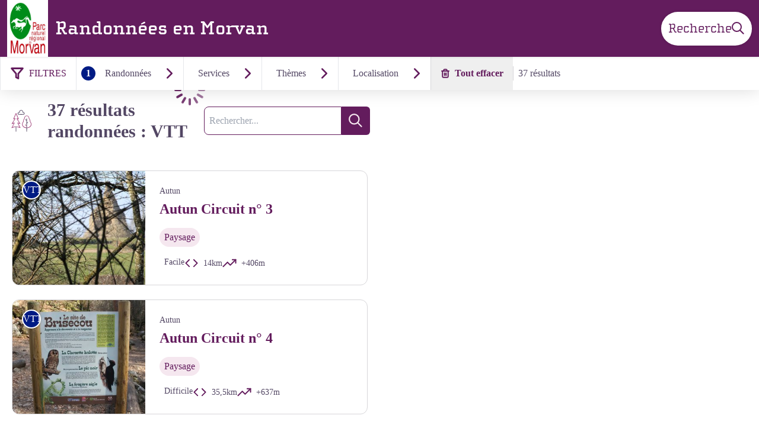

--- FILE ---
content_type: text/html; charset=utf-8
request_url: https://rando.parcdumorvan.org/search?practices=1&page=2
body_size: 29334
content:
<!DOCTYPE html><html class="scroll-smooth" lang="fr"><head><meta charSet="utf-8"/><link rel="manifest" href="/manifest.json"/><meta name="application-name" content="Randonnées en Morvan"/><meta name="apple-mobile-web-app-capable" content="yes"/><meta name="apple-mobile-web-app-status-bar-style" content="default"/><meta name="apple-mobile-web-app-title" content="Randonnées en Morvan"/><meta name="format-detection" content="telephone=no"/><meta name="mobile-web-app-capable" content="yes"/><meta name="msapplication-TileColor" content="#2B5797"/><meta name="msapplication-tap-highlight" content="no"/><meta name="theme-color" content="#000000"/><link rel="apple-touch-icon" sizes="180x180" href="/medias/apple-icon.png"/><link rel="icon" type="image/png" sizes="32x32" href="/medias/favicon.png"/><link rel="icon" type="image/png" sizes="16x16" href="/medias/favicon.png"/><link rel="mask-icon" href="/medias/favicon.png" color="var(--color-primary1-default)"/><link rel="shortcut icon" href="/medias/favicon.png"/><meta name="google-site-verification" content="eKAyxwaXAobFWQcJen0mnZ8T3CpLoN45JysXeNkRf38"/><style>
          :root {
            --font-main: &#x27;__Source_Sans_3_aeb8b9&#x27;, &#x27;__Source_Sans_3_Fallback_aeb8b9&#x27;;
          }
        </style><script type="opt-in" data-type="application/javascript" data-title="Google Tag Manager" data-name="google-tag-manager" data-purposes="analytics" data-cookies="^_ga,^_gat,^_gid,^__utma,^__utmb,^__utmc,^__utmt,^__utmz" data-src="https://www.googletagmanager.com/gtag/js?id=G-BY4ZDPHM96"></script><script type="opt-in" data-type="application/javascript" data-name="google-tag-manager">
    window.dataLayer = window.dataLayer || [];
    function gtag(){dataLayer.push(arguments);}
    gtag('js', new Date());
    gtag('config', 'G-BY4ZDPHM96');

    window.next.router.events.on('routeChangeComplete', function(url) {
      (function(allowsGTMCookies) {
        window['ga-disable-G-BY4ZDPHM96'] = !allowsGTMCookies;
        if (allowsGTMCookies) {
          window.dataLayer.push({
            event: "pageview",
            page: url,
          })
        }
      })(JSON.parse(new URLSearchParams(document.cookie.replaceAll('; ', '&')).get('orejime') ?? null)?.["google-tag-manager"]);
    });
  </script><title>Randonnées : VTT - Page 2 - Randonnées en Morvan</title><meta name="description" content="Découvrez les randonnées correspondant à vos envies avec notre moteur de recherche"/><meta name="viewport" content="initial-scale=1.0, width=device-width"/><link rel="canonical" href="https://rando.parcdumorvan.org/search?practices=1&amp;page=2"/><meta property="og:title" content="Randonnées : VTT - Page 2 - Randonnées en Morvan"/><meta name="og:description" content="Découvrez les randonnées correspondant à vos envies avec notre moteur de recherche"/><meta property="og:site_name" content="Randonnées en Morvan"/><meta property="og:description" content="Découvrez les randonnées correspondant à vos envies avec notre moteur de recherche"/><meta property="og:url" content="https://rando.parcdumorvan.org/search?practices=1&amp;page=2"/><meta property="og:locale" content="fr_FR"/><meta property="og:image" content="/medias/favicon.png"/><meta property="og:type" content="website"/><meta name="twitter:card" content="summary"/><meta name="twitter:url" content="https://rando.parcdumorvan.org/search?practices=1&amp;page=2"/><meta name="twitter:title" content="Randonnées : VTT - Page 2 - Randonnées en Morvan"/><meta name="twitter:description" content="Découvrez les randonnées correspondant à vos envies avec notre moteur de recherche"/><meta name="twitter:image" content="/medias/favicon.png"/><meta name="robots" content="noindex,follow"/><meta name="next-head-count" content="38"/><style>
:root {
  --color-primary1-default: #631c5d;
  --color-primary1-light: #4c4e4c;
  --color-primary2: #f5E7ef;
  --color-primary3: #631c5d;
  --color-greySoft-default: #d7d6d9;
  --color-greySoft-light: #d7d6d950;
  --color-warning: #d77E00;
  --color-easyOK: #4fad79;
  --color-hardKO: #e25316;
  --color-red: #ff7373;
  --color-redMarker: #e83737;
  --color-trek: #001B84;
  --color-service: #3B89A2;
  --color-outdoor: #E69736;
  --color-events: #62AB41;
}
</style><style class="custo-style-file">/* Override CSS */
/*Fonts*/
@font-face {
 font-family: ChollaSlabRegular;
 src: url(/medias/fonts/ChollaSlabRegular.otf);
}
@font-face {
 font-family: ChollaSlabBold;
 src: url(/medias/fonts/ChollaSlabBold.otf);
}
/* HEADER */
/* Redimensionner le logo */
#header .h-9 {
  height: 55px !important;
  margin-top: 0px;
}
@media (min-width: 1024px) {
  #header .desktop\:h-18 {
    height: 96px !important;
  }
}
#header {
  padding-left: 0px !important;
  font-family: ChollaSlabRegular, serif;
}
#header_logo .rounded-md {
    border-radius: 0px;
}
#goToSearch {
  font-family: ChollaSlabRegular, serif;
  font-size: 1.4rem;
}

/*HOME*/
#header_title {
  font-family:ChollaSlabBold , serif;
  font-weight: 300 !important;
}
#banner, #home_activitiesBar {
  font-family: ChollaSlabRegular, serif;
}
/*html {
  font-family: ChollaSlabRegular, serif!important;
}*/
.desktop\:text-H2 {
  font-family: ChollaSlabBold, serif;
}
.eCRCQ {
  font-family: ChollaSlabRegular, serif !important;
}
/*FOOTER*/
#footer {
	font-family: ChollaSlabRegular, serif;
	background-color: #686868 !important;
}

/*PAGE TREK*/

/*affichage des icones d'infos pour que les formats non-carrés ne soient pas tronqués*/
#details_infoIcons.object-cover {
    /*object-fit: cover;*/
    object-fit: contain !important;
}

/*Couleur du tracé de la rando*/
/*#details_mapContainer */
.lightblue-theme.elevation-polyline {
	stroke: #E61D48 !important;
}

#details_preview .desktop\:text-H1 {
	font-family: ChollaSlabBold, serif;
}
/* Logos partenaires (footerBottom) */
.partnerList li {
    position: relative;
    margin: 40px 20px;
    text-align: center;
  }
  
  .partnerList .legend {
    display: inline-block;
    margin: 10px 0 0;
    color: #616d78;
  }
  
  .partnerList img {
    margin: auto;
    max-height: 40px; 
  }
  .partnerList .partner1 img {
    max-height: 60px; 
  }
  .partnerList .partner2 img {
    max-height: 60px; 
  }
  .partnerList .partner3 img {
    max-height: 40px;
  }

  @media (min-width: 700px) {
    .partnerList img {
      max-height: 100px; 
    }
    .partnerList {
      display: flex;
      margin-left: 10%;
      margin-right: 10%;
    }
    .partnerList li {
      margin: 5px 5px;
      text-align: left;
    }
    .partnerList .legend {
      margin: 0;
    }
    .partnerList img {
      margin: 0;
    }
  }

/*PAGE RECHERCHE*/

/*Couleur du tracé de la rando*/
#search_map .leaflet-interactive{ /*mode mobile PWA*/
	stroke: #E61D48 !important;
} 
#search_resultMap .leaflet-interactive {
	stroke: #E61D48 !important;
}

/* Bouton "voir la carte" en PWA -> plus de visibilité */
#openMapButton {
  background-color: var(--color-primary3) !important;
  color: white !important;
}
#openMapButton:hover {
  background-color: #93C430 !important;
}</style><link rel="preload" href="/_next/static/media/9cf9c6e84ed13b5e-s.p.woff2" as="font" type="font/woff2" crossorigin="anonymous" data-next-font="size-adjust"/><link rel="preload" href="/_next/static/css/936927e77e4c05e8.css" as="style"/><link rel="stylesheet" href="/_next/static/css/936927e77e4c05e8.css" data-n-g=""/><noscript data-n-css=""></noscript><script defer="" nomodule="" src="/_next/static/chunks/polyfills-42372ed130431b0a.js"></script><script src="/_next/static/chunks/webpack-7083669ccaf8d32a.js" defer=""></script><script src="/_next/static/chunks/framework-256d05b204dcfa2b.js" defer=""></script><script src="/_next/static/chunks/main-f60fb1e8488b4cd6.js" defer=""></script><script src="/_next/static/chunks/pages/_app-14e225bef0b292fe.js" defer=""></script><script src="/_next/static/chunks/675-8e1043647566a41f.js" defer=""></script><script src="/_next/static/chunks/625-69af1b48d90f65b1.js" defer=""></script><script src="/_next/static/chunks/880-a238641fc9446bde.js" defer=""></script><script src="/_next/static/chunks/974-23458f723a171081.js" defer=""></script><script src="/_next/static/chunks/693-dcaa69f59876c229.js" defer=""></script><script src="/_next/static/chunks/855-24209dc4888fe31c.js" defer=""></script><script src="/_next/static/chunks/pages/search-6ef3fd4dfd9cd3bd.js" defer=""></script><script src="/_next/static/Fxr8fsx0TKbhsKBktutli/_buildManifest.js" defer=""></script><script src="/_next/static/Fxr8fsx0TKbhsKBktutli/_ssgManifest.js" defer=""></script></head><body><div id="__next"><div class="flex flex-col min-h-dvh"><header class="sticky z-header bg-primary1 top-0" role="banner" id="header"><div class="h-11 desktop:h-desktopHeader flex justify-between  items-center sticky z-header px-3 shadow-sm shrink-0 transition-all duration-300 delay-100"><a class="text-primary1 hover:text-primary3 focus:text-primary3 transition-colors flex items-center" href="/"><div class="shrink-0" id="header_logo"><img id="header_logoImg" class="h-9 w-auto desktop:h-18 mr-3" alt="" crossorigin="anonymous" src="/medias/logos/LogoParc.jpg"/></div><p id="header_title" class=" flex-auto text-white desktop:text-H2 desktop:leading-8 font-semibold desktop:font-bold desktop:shrink-0">Randonnées en Morvan</p></a><div class="items-center hidden desktop:flex gap-2" aria-hidden="false"><div class="flex items-center justify-end flex-auto flex-wrap gap-4 mr-2" id="header_inlineMenu"></div><a class="text-primary1 hover:text-primary3 focus:text-primary3 transition-colors block" href="/search"><span id="goToSearch" class="p-2 desktop:p-3 rounded-full text-primary1 bg-white flex justify-center items-center gap-1 hover:text-primary1-light focus:text-primary1-light shadow-sm transition-colors">Recherche<svg height="22" width="22" viewBox="0 0 22 22" fill="none" xmlns="http://www.w3.org/2000/svg" aria-hidden="true"><path d="M16 8.5a7.5 7.5 0 11-15 0 7.5 7.5 0 0115 0z" stroke="currentColor" stroke-width="2"></path><path stroke="currentColor" stroke-width="2" stroke-linecap="round" stroke-linejoin="round" d="M14.164 14.25l5.586 5.586"></path></svg></span></a></div></div><button type="button" aria-haspopup="dialog" aria-expanded="false" aria-controls="radix-:R19km:" data-state="closed" class="fixed size-6 right-2.5 desktop:right-8 transition-all delay-100 duration-300 text-white z-sliderMenu top-2.5 desktop:top-8 hidden"><svg viewBox="0 0 24 25" fill="none" xmlns="http://www.w3.org/2000/svg" aria-hidden="true"><path d="M3 12h18M3 6h18M3 18h18" stroke="currentColor" stroke-width="2" stroke-linecap="round" stroke-linejoin="round"></path></svg><span class="sr-only">Menu</span></button></header><main class="relative grow"><div id="Search" class="h-full"><div class="flex flex-col" id="search_container"><div class="sticky top-desktopHeader flex items-center shadow-lg bg-white z-20 border-l border-gresySoft"><div class="inline-block ml-4 mr-4 flex items-center"><svg width="24" height="24" viewBox="0 0 16 17" fill="none" xmlns="http://www.w3.org/2000/svg" class="text-primary1" aria-hidden="true"><path clip-rule="evenodd" d="M14.667 2.5H1.333l5.334 6.307v4.36L9.333 14.5V8.807L14.667 2.5v0z" stroke="currentColor" stroke-width="2" stroke-linecap="round" stroke-linejoin="round"></path></svg><span class="uppercase text-primary1 ml-2">Filtres</span></div><div><button type="button" class="h-14 border-l border-greysoft inline-flex items-center pl-2 pr-2 bg-white"><span class="text-white rounded-full size-6 flex items-center justify-center font-bold bg-trek">1</span><span class="ml-4 mr-4">Randonnées</span><svg width="30" height="30" viewBox="0 0 24 24" fill="none" xmlns="http://www.w3.org/2000/svg" class="-rotate-90 text-primary1"><path d="M6 9l6 6 6-6" stroke="currentColor" stroke-width="2" stroke-linecap="round" stroke-linejoin="round"></path></svg></button><div class="fixed left-0 right-0 bottom-0 top-headerAndFilterBar bg-greyDarkColored opacity-40 z-[101] hidden"></div><div class="fixed left-0 right-0 top-headerAndFilterBar bg-white p-8 shadow-inner z-[101] hidden"><div class="flex justify-between items-center mb-4"><div class="font-bold text-4xl">Randonnées</div><button type="button"><svg width="30" height="30" viewBox="0 0 24 24" fill="none" xmlns="http://www.w3.org/2000/svg"><path fill-rule="evenodd" clip-rule="evenodd" d="M18.707 6.707a1 1 0 00-1.414-1.414L12 10.586 6.707 5.293a1 1 0 00-1.414 1.414L10.586 12l-5.293 5.293a1 1 0 101.414 1.414L12 13.414l5.293 5.293a1 1 0 001.414-1.414L13.414 12l5.293-5.293z" fill="currentColor"></path></svg></button></div><div class="mb-4"><div><div class="-m-1 flex flex-wrap"><button type="button" class="p-1 m-1 border border-solid rounded-lg bg-white leading-5 border-black"><span class="flex items-center gap-2 mr-1">Petite Randonnée</span></button><button type="button" class="p-1 m-1 border border-solid rounded-lg bg-white leading-5 border-black"><span class="flex items-center gap-2 mr-1">Grande Randonnée</span></button><button type="button" class="p-1 m-1 border border-solid rounded-lg bg-white leading-5 border-black"><span class="flex items-center gap-2 mr-1">Cheval</span></button><button type="button" class="p-1 m-1 border border-solid rounded-lg leading-5 text-primary1 font-bold bg-primary2 border-transparent"><span class="flex items-center gap-2 mr-1">VTT</span></button><button type="button" class="p-1 m-1 border border-solid rounded-lg bg-white leading-5 border-black"><span class="flex items-center gap-2 mr-1">Cyclo</span></button><button type="button" class="p-1 m-1 border border-solid rounded-lg bg-white leading-5 border-black"><span class="flex items-center gap-2 mr-1">Bibracte Alésia</span></button></div></div></div><div class="grid grid-cols-3 gap-4"><div class="my-1"><div><div class="mb-1">Difficulté</div><div class="-m-1 flex flex-wrap"><button type="button" class="p-1 m-1 border border-solid rounded-lg bg-white leading-5 border-black"><span class="flex items-center gap-2">Très facile</span></button><button type="button" class="p-1 m-1 border border-solid rounded-lg bg-white leading-5 border-black"><span class="flex items-center gap-2">Facile</span></button><button type="button" class="p-1 m-1 border border-solid rounded-lg bg-white leading-5 border-black"><span class="flex items-center gap-2">Intermédiaire</span></button><button type="button" class="p-1 m-1 border border-solid rounded-lg bg-white leading-5 border-black"><span class="flex items-center gap-2">Difficile</span></button><button type="button" class="p-1 m-1 border border-solid rounded-lg bg-white leading-5 border-black"><span class="flex items-center gap-2">Très difficile</span></button></div></div></div><div class="my-1"><div><div class="mb-1">Durée</div><div class="-m-1 flex flex-wrap"><button type="button" class="p-1 m-1 border border-solid rounded-lg bg-white leading-5 border-black"><span class="flex items-center gap-2">0 - 1h</span></button><button type="button" class="p-1 m-1 border border-solid rounded-lg bg-white leading-5 border-black"><span class="flex items-center gap-2">1h - 2h</span></button><button type="button" class="p-1 m-1 border border-solid rounded-lg bg-white leading-5 border-black"><span class="flex items-center gap-2">2h - 5h</span></button><button type="button" class="p-1 m-1 border border-solid rounded-lg bg-white leading-5 border-black"><span class="flex items-center gap-2">5h - 10h</span></button></div></div></div><div class="my-1"><div><div class="mb-1">Longueur</div><div class="-m-1 flex flex-wrap"><button type="button" class="p-1 m-1 border border-solid rounded-lg bg-white leading-5 border-black"><span class="flex items-center gap-2">0 - 5km</span></button><button type="button" class="p-1 m-1 border border-solid rounded-lg bg-white leading-5 border-black"><span class="flex items-center gap-2">5km - 10km</span></button><button type="button" class="p-1 m-1 border border-solid rounded-lg bg-white leading-5 border-black"><span class="flex items-center gap-2">10km - 15km</span></button><button type="button" class="p-1 m-1 border border-solid rounded-lg bg-white leading-5 border-black"><span class="flex items-center gap-2">15km - 50km</span></button></div></div></div><div class="my-1"><div><div class="mb-1">Denivelé positif</div><div class="-m-1 flex flex-wrap"><button type="button" class="p-1 m-1 border border-solid rounded-lg bg-white leading-5 border-black"><span class="flex items-center gap-2">0 - 500m</span></button><button type="button" class="p-1 m-1 border border-solid rounded-lg bg-white leading-5 border-black"><span class="flex items-center gap-2">500m - 1km</span></button></div></div></div><div class="my-1"><div><div class="mb-1">Type de parcours</div><div class="-m-1 flex flex-wrap"><button type="button" class="p-1 m-1 border border-solid rounded-lg bg-white leading-5 border-black"><span class="flex items-center gap-2">Boucle</span></button><button type="button" class="p-1 m-1 border border-solid rounded-lg bg-white leading-5 border-black"><span class="flex items-center gap-2">Aller-retour</span></button><button type="button" class="p-1 m-1 border border-solid rounded-lg bg-white leading-5 border-black"><span class="flex items-center gap-2">Traversée</span></button></div></div></div><div class="my-1"><div><div class="mb-1">Accessibilité</div><div class="-m-1 flex flex-wrap"><button type="button" class="p-1 m-1 border border-solid rounded-lg bg-white leading-5 border-black"><span class="flex items-center gap-2">Joelette</span></button></div></div></div><div class="my-1"><div><div class="mb-1">Autres</div><div class="-m-1 flex flex-wrap"><button type="button" class="p-1 m-1 border border-solid rounded-lg bg-white leading-5 border-black"><span class="flex items-center gap-2">En coeur de parc</span></button></div></div></div></div></div></div><div><button type="button" class="h-14 border-l border-greysoft inline-flex items-center pl-2 pr-2 bg-white"><span class="ml-4 mr-4">Services</span><svg width="30" height="30" viewBox="0 0 24 24" fill="none" xmlns="http://www.w3.org/2000/svg" class="-rotate-90 text-primary1"><path d="M6 9l6 6 6-6" stroke="currentColor" stroke-width="2" stroke-linecap="round" stroke-linejoin="round"></path></svg></button><div class="fixed left-0 right-0 bottom-0 top-headerAndFilterBar bg-greyDarkColored opacity-40 z-[101] hidden"></div><div class="fixed left-0 right-0 top-headerAndFilterBar bg-white p-8 shadow-inner z-[101] hidden"><div class="flex justify-between items-center mb-4"><div class="font-bold text-4xl">Services</div><button type="button"><svg width="30" height="30" viewBox="0 0 24 24" fill="none" xmlns="http://www.w3.org/2000/svg"><path fill-rule="evenodd" clip-rule="evenodd" d="M18.707 6.707a1 1 0 00-1.414-1.414L12 10.586 6.707 5.293a1 1 0 00-1.414 1.414L10.586 12l-5.293 5.293a1 1 0 101.414 1.414L12 13.414l5.293 5.293a1 1 0 001.414-1.414L13.414 12l5.293-5.293z" fill="currentColor"></path></svg></button></div><div class="mb-4"><div><div class="-m-1 flex flex-wrap"><button type="button" class="p-1 m-1 border border-solid rounded-lg bg-white leading-5 border-black"><span class="flex items-center gap-2 mr-1">Hébergement</span></button></div></div></div><div class="grid grid-cols-3 gap-4"></div></div></div><div><button type="button" class="h-14 border-l border-greysoft inline-flex items-center pl-2 pr-2 bg-white"><span class="ml-4 mr-4">Thèmes</span><svg width="30" height="30" viewBox="0 0 24 24" fill="none" xmlns="http://www.w3.org/2000/svg" class="-rotate-90 text-primary1"><path d="M6 9l6 6 6-6" stroke="currentColor" stroke-width="2" stroke-linecap="round" stroke-linejoin="round"></path></svg></button><div class="fixed left-0 right-0 bottom-0 top-headerAndFilterBar bg-greyDarkColored opacity-40 z-[101] hidden"></div><div class="fixed left-0 right-0 top-headerAndFilterBar bg-white p-8 shadow-inner z-[101] hidden"><div class="flex justify-between items-center mb-4"><div class="font-bold text-4xl">Thèmes</div><button type="button"><svg width="30" height="30" viewBox="0 0 24 24" fill="none" xmlns="http://www.w3.org/2000/svg"><path fill-rule="evenodd" clip-rule="evenodd" d="M18.707 6.707a1 1 0 00-1.414-1.414L12 10.586 6.707 5.293a1 1 0 00-1.414 1.414L10.586 12l-5.293 5.293a1 1 0 101.414 1.414L12 13.414l5.293 5.293a1 1 0 001.414-1.414L13.414 12l5.293-5.293z" fill="currentColor"></path></svg></button></div><div class="mb-4"><div><div class="-m-1 flex flex-wrap"><button type="button" class="p-1 m-1 border border-solid rounded-lg bg-white leading-5 border-black"><span class="flex items-center gap-2 mr-1">Faune</span></button><button type="button" class="p-1 m-1 border border-solid rounded-lg bg-white leading-5 border-black"><span class="flex items-center gap-2 mr-1">Flore</span></button><button type="button" class="p-1 m-1 border border-solid rounded-lg bg-white leading-5 border-black"><span class="flex items-center gap-2 mr-1">Paysage</span></button><button type="button" class="p-1 m-1 border border-solid rounded-lg bg-white leading-5 border-black"><span class="flex items-center gap-2 mr-1">Architecture</span></button><button type="button" class="p-1 m-1 border border-solid rounded-lg bg-white leading-5 border-black"><span class="flex items-center gap-2 mr-1">Agriculture</span></button><button type="button" class="p-1 m-1 border border-solid rounded-lg bg-white leading-5 border-black"><span class="flex items-center gap-2 mr-1">Géologie</span></button><button type="button" class="p-1 m-1 border border-solid rounded-lg bg-white leading-5 border-black"><span class="flex items-center gap-2 mr-1">Lac</span></button><button type="button" class="p-1 m-1 border border-solid rounded-lg bg-white leading-5 border-black"><span class="flex items-center gap-2 mr-1">Archéologie et histoire</span></button></div></div></div><div class="grid grid-cols-3 gap-4"></div></div></div><div><button type="button" class="h-14 border-l border-greysoft inline-flex items-center pl-2 pr-2 bg-white"><span class="ml-4 mr-4">Localisation</span><svg width="30" height="30" viewBox="0 0 24 24" fill="none" xmlns="http://www.w3.org/2000/svg" class="-rotate-90 text-primary1"><path d="M6 9l6 6 6-6" stroke="currentColor" stroke-width="2" stroke-linecap="round" stroke-linejoin="round"></path></svg></button><div class="fixed left-0 right-0 bottom-0 top-headerAndFilterBar bg-greyDarkColored opacity-40 z-[101] hidden"></div><div class="fixed left-0 right-0 top-headerAndFilterBar bg-white p-8 shadow-inner z-[101] hidden"><div class="flex justify-between items-center mb-4"><div class="font-bold text-4xl">Localisation</div><button type="button"><svg width="30" height="30" viewBox="0 0 24 24" fill="none" xmlns="http://www.w3.org/2000/svg"><path fill-rule="evenodd" clip-rule="evenodd" d="M18.707 6.707a1 1 0 00-1.414-1.414L12 10.586 6.707 5.293a1 1 0 00-1.414 1.414L10.586 12l-5.293 5.293a1 1 0 101.414 1.414L12 13.414l5.293 5.293a1 1 0 001.414-1.414L13.414 12l5.293-5.293z" fill="currentColor"></path></svg></button></div><div class="mb-4"></div><div class="grid grid-cols-3 gap-4"><div class="my-1"><style data-emotion="css b62m3t-container">.css-b62m3t-container{position:relative;box-sizing:border-box;}</style><div class=" css-b62m3t-container"><style data-emotion="css 7pg0cj-a11yText">.css-7pg0cj-a11yText{z-index:9999;border:0;clip:rect(1px, 1px, 1px, 1px);height:1px;width:1px;position:absolute;overflow:hidden;padding:0;white-space:nowrap;}</style><span id="react-select-cities-live-region" class="css-7pg0cj-a11yText"></span><span aria-live="polite" aria-atomic="false" aria-relevant="additions text" class="css-7pg0cj-a11yText"></span><style data-emotion="css 4ib9x1-control">.css-4ib9x1-control{-webkit-align-items:center;-webkit-box-align:center;-ms-flex-align:center;align-items:center;cursor:default;display:-webkit-box;display:-webkit-flex;display:-ms-flexbox;display:flex;-webkit-box-flex-wrap:wrap;-webkit-flex-wrap:wrap;-ms-flex-wrap:wrap;flex-wrap:wrap;-webkit-box-pack:justify;-webkit-justify-content:space-between;justify-content:space-between;min-height:48px;outline:0!important;position:relative;-webkit-transition:all 100ms;transition:all 100ms;background-color:white;border-color:var(--color-primary1-default);border-radius:4px;border-style:solid;border-width:1px;box-shadow:none;box-sizing:border-box;min-width:160px;}.css-4ib9x1-control:hover{border-color:hsl(0, 0%, 70%);}.css-4ib9x1-control:hover{border-color:var(--color-primary1-default);}</style><div class="select__control css-4ib9x1-control"><style data-emotion="css hlgwow">.css-hlgwow{-webkit-align-items:center;-webkit-box-align:center;-ms-flex-align:center;align-items:center;display:grid;-webkit-flex:1;-ms-flex:1;flex:1;-webkit-box-flex-wrap:wrap;-webkit-flex-wrap:wrap;-ms-flex-wrap:wrap;flex-wrap:wrap;-webkit-overflow-scrolling:touch;position:relative;overflow:hidden;padding:2px 8px;box-sizing:border-box;}</style><div class="select__value-container select__value-container--is-multi css-hlgwow"><style data-emotion="css vowrt5-placeholder">.css-vowrt5-placeholder{grid-area:1/1/2/3;color:#534764;margin-left:2px;margin-right:2px;box-sizing:border-box;}</style><div class="select__placeholder css-vowrt5-placeholder" id="react-select-cities-placeholder">Commune</div><style data-emotion="css 1hac4vs-dummyInput">.css-1hac4vs-dummyInput{background:0;border:0;caret-color:transparent;font-size:inherit;grid-area:1/1/2/3;outline:0;padding:0;width:1px;color:transparent;left:-100px;opacity:0;position:relative;-webkit-transform:scale(.01);-moz-transform:scale(.01);-ms-transform:scale(.01);transform:scale(.01);}</style><input id="react-select-cities-input" tabindex="0" inputMode="none" aria-autocomplete="list" aria-expanded="false" aria-haspopup="true" role="combobox" aria-readonly="true" aria-describedby="react-select-cities-placeholder" class="css-1hac4vs-dummyInput" value=""/></div><style data-emotion="css 1wy0on6">.css-1wy0on6{-webkit-align-items:center;-webkit-box-align:center;-ms-flex-align:center;align-items:center;-webkit-align-self:stretch;-ms-flex-item-align:stretch;align-self:stretch;display:-webkit-box;display:-webkit-flex;display:-ms-flexbox;display:flex;-webkit-flex-shrink:0;-ms-flex-negative:0;flex-shrink:0;box-sizing:border-box;}</style><div class="select__indicators css-1wy0on6"><style data-emotion="css 1u9des2-indicatorSeparator">.css-1u9des2-indicatorSeparator{-webkit-align-self:stretch;-ms-flex-item-align:stretch;align-self:stretch;width:1px;background-color:hsl(0, 0%, 80%);margin-bottom:8px;margin-top:8px;box-sizing:border-box;}</style><span class="select__indicator-separator css-1u9des2-indicatorSeparator"></span><style data-emotion="css 1xc3v61-indicatorContainer">.css-1xc3v61-indicatorContainer{display:-webkit-box;display:-webkit-flex;display:-ms-flexbox;display:flex;-webkit-transition:color 150ms;transition:color 150ms;color:hsl(0, 0%, 80%);padding:8px;box-sizing:border-box;}.css-1xc3v61-indicatorContainer:hover{color:hsl(0, 0%, 60%);}</style><div class="select__indicator select__dropdown-indicator css-1xc3v61-indicatorContainer" aria-hidden="true"><style data-emotion="css 8mmkcg">.css-8mmkcg{display:inline-block;fill:currentColor;line-height:1;stroke:currentColor;stroke-width:0;}</style><svg height="20" width="20" viewBox="0 0 20 20" aria-hidden="true" focusable="false" class="css-8mmkcg"><path d="M4.516 7.548c0.436-0.446 1.043-0.481 1.576 0l3.908 3.747 3.908-3.747c0.533-0.481 1.141-0.446 1.574 0 0.436 0.445 0.408 1.197 0 1.615-0.406 0.418-4.695 4.502-4.695 4.502-0.217 0.223-0.502 0.335-0.787 0.335s-0.57-0.112-0.789-0.335c0 0-4.287-4.084-4.695-4.502s-0.436-1.17 0-1.615z"></path></svg></div></div></div><div><input name="cities" type="hidden" value=""/></div></div></div><div class="my-1"><style data-emotion="css b62m3t-container">.css-b62m3t-container{position:relative;box-sizing:border-box;}</style><div class=" css-b62m3t-container"><style data-emotion="css 7pg0cj-a11yText">.css-7pg0cj-a11yText{z-index:9999;border:0;clip:rect(1px, 1px, 1px, 1px);height:1px;width:1px;position:absolute;overflow:hidden;padding:0;white-space:nowrap;}</style><span id="react-select-districts-live-region" class="css-7pg0cj-a11yText"></span><span aria-live="polite" aria-atomic="false" aria-relevant="additions text" class="css-7pg0cj-a11yText"></span><style data-emotion="css 4ib9x1-control">.css-4ib9x1-control{-webkit-align-items:center;-webkit-box-align:center;-ms-flex-align:center;align-items:center;cursor:default;display:-webkit-box;display:-webkit-flex;display:-ms-flexbox;display:flex;-webkit-box-flex-wrap:wrap;-webkit-flex-wrap:wrap;-ms-flex-wrap:wrap;flex-wrap:wrap;-webkit-box-pack:justify;-webkit-justify-content:space-between;justify-content:space-between;min-height:48px;outline:0!important;position:relative;-webkit-transition:all 100ms;transition:all 100ms;background-color:white;border-color:var(--color-primary1-default);border-radius:4px;border-style:solid;border-width:1px;box-shadow:none;box-sizing:border-box;min-width:160px;}.css-4ib9x1-control:hover{border-color:hsl(0, 0%, 70%);}.css-4ib9x1-control:hover{border-color:var(--color-primary1-default);}</style><div class="select__control css-4ib9x1-control"><style data-emotion="css hlgwow">.css-hlgwow{-webkit-align-items:center;-webkit-box-align:center;-ms-flex-align:center;align-items:center;display:grid;-webkit-flex:1;-ms-flex:1;flex:1;-webkit-box-flex-wrap:wrap;-webkit-flex-wrap:wrap;-ms-flex-wrap:wrap;flex-wrap:wrap;-webkit-overflow-scrolling:touch;position:relative;overflow:hidden;padding:2px 8px;box-sizing:border-box;}</style><div class="select__value-container select__value-container--is-multi css-hlgwow"><style data-emotion="css vowrt5-placeholder">.css-vowrt5-placeholder{grid-area:1/1/2/3;color:#534764;margin-left:2px;margin-right:2px;box-sizing:border-box;}</style><div class="select__placeholder css-vowrt5-placeholder" id="react-select-districts-placeholder">Secteur</div><style data-emotion="css 1hac4vs-dummyInput">.css-1hac4vs-dummyInput{background:0;border:0;caret-color:transparent;font-size:inherit;grid-area:1/1/2/3;outline:0;padding:0;width:1px;color:transparent;left:-100px;opacity:0;position:relative;-webkit-transform:scale(.01);-moz-transform:scale(.01);-ms-transform:scale(.01);transform:scale(.01);}</style><input id="react-select-districts-input" tabindex="0" inputMode="none" aria-autocomplete="list" aria-expanded="false" aria-haspopup="true" role="combobox" aria-readonly="true" aria-describedby="react-select-districts-placeholder" class="css-1hac4vs-dummyInput" value=""/></div><style data-emotion="css 1wy0on6">.css-1wy0on6{-webkit-align-items:center;-webkit-box-align:center;-ms-flex-align:center;align-items:center;-webkit-align-self:stretch;-ms-flex-item-align:stretch;align-self:stretch;display:-webkit-box;display:-webkit-flex;display:-ms-flexbox;display:flex;-webkit-flex-shrink:0;-ms-flex-negative:0;flex-shrink:0;box-sizing:border-box;}</style><div class="select__indicators css-1wy0on6"><style data-emotion="css 1u9des2-indicatorSeparator">.css-1u9des2-indicatorSeparator{-webkit-align-self:stretch;-ms-flex-item-align:stretch;align-self:stretch;width:1px;background-color:hsl(0, 0%, 80%);margin-bottom:8px;margin-top:8px;box-sizing:border-box;}</style><span class="select__indicator-separator css-1u9des2-indicatorSeparator"></span><style data-emotion="css 1xc3v61-indicatorContainer">.css-1xc3v61-indicatorContainer{display:-webkit-box;display:-webkit-flex;display:-ms-flexbox;display:flex;-webkit-transition:color 150ms;transition:color 150ms;color:hsl(0, 0%, 80%);padding:8px;box-sizing:border-box;}.css-1xc3v61-indicatorContainer:hover{color:hsl(0, 0%, 60%);}</style><div class="select__indicator select__dropdown-indicator css-1xc3v61-indicatorContainer" aria-hidden="true"><style data-emotion="css 8mmkcg">.css-8mmkcg{display:inline-block;fill:currentColor;line-height:1;stroke:currentColor;stroke-width:0;}</style><svg height="20" width="20" viewBox="0 0 20 20" aria-hidden="true" focusable="false" class="css-8mmkcg"><path d="M4.516 7.548c0.436-0.446 1.043-0.481 1.576 0l3.908 3.747 3.908-3.747c0.533-0.481 1.141-0.446 1.574 0 0.436 0.445 0.408 1.197 0 1.615-0.406 0.418-4.695 4.502-4.695 4.502-0.217 0.223-0.502 0.335-0.787 0.335s-0.57-0.112-0.789-0.335c0 0-4.287-4.084-4.695-4.502s-0.436-1.17 0-1.615z"></path></svg></div></div></div><div><input name="districts" type="hidden" value=""/></div></div></div><div class="my-1"><div><div class="mb-1">Structure</div><div class="-m-1 flex flex-wrap"><button type="button" class="p-1 m-1 border border-solid rounded-lg bg-white leading-5 border-black"><span class="flex items-center gap-2">Parc naturel régional du Morvan</span></button></div></div></div></div></div></div><button type="button" class="text-primary1 font-bold h-full flex items-center p-4 border-l border-greySoft"><svg width="16" height="16" viewBox="0 0 16 16" fill="none" xmlns="http://www.w3.org/2000/svg" class="mr-2" aria-hidden="true"><path d="M2 4.00033H3.33333H14" stroke="currentColor" stroke-width="2" stroke-linecap="round" stroke-linejoin="round"></path><path d="M13.6673 3.99967C13.6673 3.44739 13.2196 2.99967 12.6673 2.99967C12.115 2.99967 11.6673 3.44739 11.6673 3.99967H13.6673ZM4.33398 3.99967C4.33398 3.44739 3.88627 2.99967 3.33398 2.99967C2.7817 2.99967 2.33398 3.44739 2.33398 3.99967H4.33398ZM4.33398 3.99967C4.33398 4.55196 4.7817 4.99967 5.33398 4.99967C5.88627 4.99967 6.33398 4.55196 6.33398 3.99967H4.33398ZM9.66732 3.99967C9.66732 4.55196 10.115 4.99967 10.6673 4.99967C11.2196 4.99967 11.6673 4.55196 11.6673 3.99967H9.66732ZM11.6673 3.99967V13.333H13.6673V3.99967H11.6673ZM11.6673 13.333C11.6673 13.5171 11.5181 13.6663 11.334 13.6663V15.6663C12.6226 15.6663 13.6673 14.6217 13.6673 13.333H11.6673ZM11.334 13.6663H4.66732V15.6663H11.334V13.6663ZM4.66732 13.6663C4.48322 13.6663 4.33398 13.5171 4.33398 13.333H2.33398C2.33398 14.6217 3.37865 15.6663 4.66732 15.6663V13.6663ZM4.33398 13.333V3.99967H2.33398V13.333H4.33398ZM6.33398 3.99967V2.66634H4.33398V3.99967H6.33398ZM6.33398 2.66634C6.33398 2.48225 6.48322 2.33301 6.66732 2.33301V0.333008C5.37865 0.333008 4.33398 1.37768 4.33398 2.66634H6.33398ZM6.66732 2.33301H9.33398V0.333008H6.66732V2.33301ZM9.33398 2.33301C9.51808 2.33301 9.66732 2.48225 9.66732 2.66634H11.6673C11.6673 1.37768 10.6226 0.333008 9.33398 0.333008V2.33301ZM9.66732 2.66634V3.99967H11.6673V2.66634H9.66732Z" fill="currentColor"></path><path d="M6.66732 7.33301V11.333" stroke="currentColor" stroke-width="2" stroke-linecap="round" stroke-linejoin="round"></path><path d="M9.33333 7.33301V11.333" stroke="currentColor" stroke-width="2" stroke-linecap="round" stroke-linejoin="round"></path></svg>Tout effacer</button><div class="pl-2 border-solid border-l border-greySoft">37 résultats</div></div><div class="flex flex-row flex-1"><div id="search_resultCardList" class="flex flex-col w-full desktop:w-1/2"><div class="p-4 flex-1"><div class="flex flex-col desktop:flex-row desktop:justify-between"><div class="flex justify-between items-end" id="search_resultMapTitle"><div class="flex items-center"><div><img alt="" loading="lazy" width="64" height="64" decoding="async" data-nimg="1" class="hidden desktop:block" style="color:transparent" src="/images/little-forest.svg"/></div><div class="desktop:ml-6"><h1 class="font-bold text-2xl color-greyDarkColored desktop:text-3xl">37 résultats randonnées : VTT</h1></div></div><button class="flex items-center text-primary1 desktop:hidden" type="button" aria-haspopup="dialog" aria-expanded="false" aria-controls="radix-:Ribekm:" data-state="closed"><span class="grid place-content-center rounded-full size-6 bg-primary1 text-white text-Mobile-C2 font-bold mr-1">1</span><span class="ml-1 font-bold text-primary1">Filtrer</span></button></div><div class="flex items-center mt-4 desktop:mt-0 desktop:ml-5"><form action="/search" class="flex flex-row w-full desktop:w-auto"><label class="sr-only" for=":R4bekm:">Recherche</label><input class="input w-30 desktop:w-58 h-10 desktop:h-12 !rounded-r-none !rounded-l-lg" name="text" id=":R4bekm:" type="search" placeholder="Rechercher..." value=""/><button type="submit" class="size-10 desktop:size-12 bg-primary1 rounded-r-md flex justify-center items-center active:bg-primary1-light "><svg height="24" width="24" viewBox="0 0 22 22" fill="none" xmlns="http://www.w3.org/2000/svg" class="text-primary2" aria-hidden="true"><path d="M16 8.5a7.5 7.5 0 11-15 0 7.5 7.5 0 0115 0z" stroke="currentColor" stroke-width="2"></path><path stroke="currentColor" stroke-width="2" stroke-linecap="round" stroke-linejoin="round" d="M14.164 14.25l5.586 5.586"></path></svg><span class="sr-only">Recherche</span></button></form></div></div><hr class="w-full mt-6 h-0 border-0 desktop:block hidden"/><button id="openMapButton" type="button" class="flex desktop:hidden fixed z-floatingButton bottom-6 left-1/2 -translate-x-1/2 py-3 px-4 shadow-sm rounded-full text-primary1 bg-white hover:bg-primary2 focus:bg-primary2 transition-all">Voir la carte<svg width="24" height="24" viewBox="0 0 24 24" fill="none" xmlns="http://www.w3.org/2000/svg" class="ml-1"><path clip-rule="evenodd" d="M1 6v16l7-4 8 4 7-4V2l-7 4-8-4-7 4v0z" stroke="currentColor" stroke-width="2" stroke-linecap="round" stroke-linejoin="round"></path><path d="M8 2v16M16 6v16" stroke="currentColor" stroke-width="2" stroke-linecap="round" stroke-linejoin="round"></path></svg></button><div class="infinite-scroll-component__outerdiv"><div class="infinite-scroll-component " style="height:auto;overflow:auto;-webkit-overflow-scrolling:touch"><div class="custo-result-card flex flex-auto flex-col items-stretch border border-solid border-greySoft hover:border-blackSemiTransparent transition rounded-xl overflow-hidden desktop:flex-row my-4 desktop:my-6 desktop:mx-1" id="result_card"><div class="relative bg-dark"><div class="flex items-center justify-center size-full"><div class="size-full"><div class="size-full grow relative desktop:w-resultCardDesktop"><span class=""><figure role="figure" aria-labelledby=":R2q8l3ekm:" id="details_cover_image" class="relative h-full "><img alt="Pierre de Couhard" class="object-cover object-center overflow-hidden size-full" id=":R2q8l3ekmH1:" loading="lazy" src="https://geotrek.parcdumorvan.org/media/paperclip/trekking_trek/3428/autunpierrede-couhard4.jpg.400x0_q85.jpg" crossorigin="anonymous"/><figcaption id=":R2q8l3ekm:"><a class="absolute inset-0" href="/trek/3428-Autun-Circuit-n-3"><span class="w-full h-12 desktop:h-40
  absolute top-0 flex items-start justify-center
  pb-1 pt-3 px-2
  bg-gradient-to-b from-blackSemiTransparent to-transparent
  text-white text-opacity-90 text-Mobile-C3 desktop:text-P2"><span class="mx-10percent px-10percent truncate">Pierre de Couhard - A Millot Pnr Morvan</span></span></a></figcaption></figure></span><div class="absolute max-w-8 hover:max-w-[300%] top-4 left-4 h-8 flex items-center rounded-full shadow-sm text-white border-2 border-white border-solid overflow-hidden z-10 transition-all duration-500 bg-trek"><div class="pr-3 whitespace-nowrap">VTT</div></div></div></div></div></div><a class="text-primary1 hover:text-primary3 focus:text-primary3 transition-colors w-full" data-testid="Link-ResultCard-3428" href="/trek/3428-Autun-Circuit-n-3"><div class="flex w-full p-4 desktop:p-6"><div class="flex flex-col w-full"><span class="text-greyDarkColored text-sm">Autun</span><h2 class="mt-1 text-ellipsis overflow-hidden whitespace-nowrap font-bold text-2xl color-primary1 desktop:text-clip desktop:whitespace-normal">Autun Circuit n° 3</h2><div class="mt-2 desktop:mt-4 flex flex-wrap gap-2 desktop:gap-4"><div class="py-1 px-2 rounded-full text-primary3 bg-primary2 text-sm desktop:text-base"><span>Paysage</span></div></div><ul class="mt-4 flex flex-wrap gap-2 desktop:gap-4"><li><div class="flex items-center text-primary1 text-sm"><span class="ml-2 text-greyDarkColored">Facile</span></div></li><li><div class="flex items-center text-primary1 text-sm"><svg width="24" height="24" viewBox="0 0 24 25" fill="none" xmlns="http://www.w3.org/2000/svg"><path d="M16 18l6-6-6-6M8 6l-6 6 6 6" stroke="currentColor" stroke-width="2" stroke-linecap="round" stroke-linejoin="round"></path></svg><span class="ml-2 text-greyDarkColored">14km</span></div></li><li><div class="flex items-center text-primary1 text-sm"><svg width="24" height="24" viewBox="0 0 24 25" fill="none" xmlns="http://www.w3.org/2000/svg"><path d="M23 6l-9.5 9.5-5-5L1 18" stroke="currentColor" stroke-width="2" stroke-linecap="round" stroke-linejoin="round"></path><path d="M17 6h6v6" stroke="currentColor" stroke-width="2" stroke-linecap="round" stroke-linejoin="round"></path></svg><span class="ml-2 text-greyDarkColored">+406m</span></div></li></ul></div></div></a></div><div class="custo-result-card flex flex-auto flex-col items-stretch border border-solid border-greySoft hover:border-blackSemiTransparent transition rounded-xl overflow-hidden desktop:flex-row my-4 desktop:my-6 desktop:mx-1" id="result_card"><div class="relative bg-dark"><div class="flex items-center justify-center size-full"><div class="size-full"><div class="size-full grow relative desktop:w-resultCardDesktop"><span class=""><figure role="figure" aria-labelledby=":R2q953ekm:" id="details_cover_image" class="relative h-full "><img alt="Site de Brisecou" class="object-cover object-center overflow-hidden size-full" id=":R2q953ekmH1:" loading="lazy" src="https://geotrek.parcdumorvan.org/media/paperclip/trekking_trek/3436/autunpanneaubrisecou2.jpg.400x0_q85.jpg" crossorigin="anonymous"/><figcaption id=":R2q953ekm:"><a class="absolute inset-0" href="/trek/3436-Autun-Circuit-n-4"><span class="w-full h-12 desktop:h-40
  absolute top-0 flex items-start justify-center
  pb-1 pt-3 px-2
  bg-gradient-to-b from-blackSemiTransparent to-transparent
  text-white text-opacity-90 text-Mobile-C3 desktop:text-P2"><span class="mx-10percent px-10percent truncate">Site de Brisecou - A Millot Pnr Morvan</span></span></a></figcaption></figure></span><div class="absolute max-w-8 hover:max-w-[300%] top-4 left-4 h-8 flex items-center rounded-full shadow-sm text-white border-2 border-white border-solid overflow-hidden z-10 transition-all duration-500 bg-trek"><div class="pr-3 whitespace-nowrap">VTT</div></div></div></div></div></div><a class="text-primary1 hover:text-primary3 focus:text-primary3 transition-colors w-full" data-testid="Link-ResultCard-3436" href="/trek/3436-Autun-Circuit-n-4"><div class="flex w-full p-4 desktop:p-6"><div class="flex flex-col w-full"><span class="text-greyDarkColored text-sm">Autun</span><h2 class="mt-1 text-ellipsis overflow-hidden whitespace-nowrap font-bold text-2xl color-primary1 desktop:text-clip desktop:whitespace-normal">Autun Circuit n° 4</h2><div class="mt-2 desktop:mt-4 flex flex-wrap gap-2 desktop:gap-4"><div class="py-1 px-2 rounded-full text-primary3 bg-primary2 text-sm desktop:text-base"><span>Paysage</span></div></div><ul class="mt-4 flex flex-wrap gap-2 desktop:gap-4"><li><div class="flex items-center text-primary1 text-sm"><span class="ml-2 text-greyDarkColored">Difficile</span></div></li><li><div class="flex items-center text-primary1 text-sm"><svg width="24" height="24" viewBox="0 0 24 25" fill="none" xmlns="http://www.w3.org/2000/svg"><path d="M16 18l6-6-6-6M8 6l-6 6 6 6" stroke="currentColor" stroke-width="2" stroke-linecap="round" stroke-linejoin="round"></path></svg><span class="ml-2 text-greyDarkColored">35,5km</span></div></li><li><div class="flex items-center text-primary1 text-sm"><svg width="24" height="24" viewBox="0 0 24 25" fill="none" xmlns="http://www.w3.org/2000/svg"><path d="M23 6l-9.5 9.5-5-5L1 18" stroke="currentColor" stroke-width="2" stroke-linecap="round" stroke-linejoin="round"></path><path d="M17 6h6v6" stroke="currentColor" stroke-width="2" stroke-linecap="round" stroke-linejoin="round"></path></svg><span class="ml-2 text-greyDarkColored">+637m</span></div></li></ul></div></div></a></div><div class="custo-result-card flex flex-auto flex-col items-stretch border border-solid border-greySoft hover:border-blackSemiTransparent transition rounded-xl overflow-hidden desktop:flex-row my-4 desktop:my-6 desktop:mx-1" id="result_card"><div class="relative bg-dark"><div class="flex items-center justify-center size-full"><div class="size-full"><div class="size-full grow relative desktop:w-resultCardDesktop"><span class=""><figure role="figure" aria-labelledby=":R2q9l3ekm:" id="details_cover_image" class="relative h-full "><img alt="" class="object-cover object-center overflow-hidden size-full" id=":R2q9l3ekmH1:" loading="lazy" src="https://geotrek.parcdumorvan.org/media/paperclip/trekking_trek/3438/autun1amillotpnrmorvan.JPG.400x0_q85.jpg" crossorigin="anonymous"/><figcaption id=":R2q9l3ekm:"><a class="absolute inset-0" href="/trek/3438-Autun-Circuit-n-5"><span class="w-full h-12 desktop:h-40
  absolute top-0 flex items-start justify-center
  pb-1 pt-3 px-2
  bg-gradient-to-b from-blackSemiTransparent to-transparent
  text-white text-opacity-90 text-Mobile-C3 desktop:text-P2"><span class="mx-10percent px-10percent truncate">A Millot Pnr Morvan</span></span></a></figcaption></figure></span><div class="absolute max-w-8 hover:max-w-[300%] top-4 left-4 h-8 flex items-center rounded-full shadow-sm text-white border-2 border-white border-solid overflow-hidden z-10 transition-all duration-500 bg-trek"><div class="pr-3 whitespace-nowrap">VTT</div></div></div></div></div></div><a class="text-primary1 hover:text-primary3 focus:text-primary3 transition-colors w-full" data-testid="Link-ResultCard-3438" href="/trek/3438-Autun-Circuit-n-5"><div class="flex w-full p-4 desktop:p-6"><div class="flex flex-col w-full"><span class="text-greyDarkColored text-sm">Autun</span><h2 class="mt-1 text-ellipsis overflow-hidden whitespace-nowrap font-bold text-2xl color-primary1 desktop:text-clip desktop:whitespace-normal">Autun Circuit n° 5</h2><div class="mt-2 desktop:mt-4 flex flex-wrap gap-2 desktop:gap-4"><div class="py-1 px-2 rounded-full text-primary3 bg-primary2 text-sm desktop:text-base"><span>Flore</span></div><div class="py-1 px-2 rounded-full text-primary3 bg-primary2 text-sm desktop:text-base"><span>Lac</span></div></div><ul class="mt-4 flex flex-wrap gap-2 desktop:gap-4"><li><div class="flex items-center text-primary1 text-sm"><span class="ml-2 text-greyDarkColored">Difficile</span></div></li><li><div class="flex items-center text-primary1 text-sm"><svg width="24" height="24" viewBox="0 0 24 25" fill="none" xmlns="http://www.w3.org/2000/svg"><path d="M16 18l6-6-6-6M8 6l-6 6 6 6" stroke="currentColor" stroke-width="2" stroke-linecap="round" stroke-linejoin="round"></path></svg><span class="ml-2 text-greyDarkColored">38,3km</span></div></li><li><div class="flex items-center text-primary1 text-sm"><svg width="24" height="24" viewBox="0 0 24 25" fill="none" xmlns="http://www.w3.org/2000/svg"><path d="M23 6l-9.5 9.5-5-5L1 18" stroke="currentColor" stroke-width="2" stroke-linecap="round" stroke-linejoin="round"></path><path d="M17 6h6v6" stroke="currentColor" stroke-width="2" stroke-linecap="round" stroke-linejoin="round"></path></svg><span class="ml-2 text-greyDarkColored">+697m</span></div></li></ul></div></div></a></div><div class="custo-result-card flex flex-auto flex-col items-stretch border border-solid border-greySoft hover:border-blackSemiTransparent transition rounded-xl overflow-hidden desktop:flex-row my-4 desktop:my-6 desktop:mx-1" id="result_card"><div class="relative bg-dark"><div class="flex items-center justify-center size-full"><div class="size-full"><div class="size-full grow relative desktop:w-resultCardDesktop"><span class=""><figure role="figure" aria-labelledby=":R2qa53ekm:" id="details_cover_image" class="relative h-full "><img alt="Bourg de  Brassy" class="object-cover object-center overflow-hidden size-full" id=":R2qa53ekmH1:" loading="lazy" src="https://geotrek.parcdumorvan.org/media/paperclip/trekking_trek/3371/paysagebrassy2.jpg.400x0_q85.jpg" crossorigin="anonymous"/><figcaption id=":R2qa53ekm:"><a class="absolute inset-0" href="/trek/3371-Brassy-Circuit-n-10"><span class="w-full h-12 desktop:h-40
  absolute top-0 flex items-start justify-center
  pb-1 pt-3 px-2
  bg-gradient-to-b from-blackSemiTransparent to-transparent
  text-white text-opacity-90 text-Mobile-C3 desktop:text-P2"><span class="mx-10percent px-10percent truncate">Bourg de  Brassy - A Millot Pnr Morvan</span></span></a></figcaption></figure></span><div class="absolute max-w-8 hover:max-w-[300%] top-4 left-4 h-8 flex items-center rounded-full shadow-sm text-white border-2 border-white border-solid overflow-hidden z-10 transition-all duration-500 bg-trek"><div class="pr-3 whitespace-nowrap">VTT</div></div></div></div></div></div><a class="text-primary1 hover:text-primary3 focus:text-primary3 transition-colors w-full" data-testid="Link-ResultCard-3371" href="/trek/3371-Brassy-Circuit-n-10"><div class="flex w-full p-4 desktop:p-6"><div class="flex flex-col w-full"><span class="text-greyDarkColored text-sm">Brassy</span><h2 class="mt-1 text-ellipsis overflow-hidden whitespace-nowrap font-bold text-2xl color-primary1 desktop:text-clip desktop:whitespace-normal">Brassy Circuit n° 10</h2><div class="mt-2 desktop:mt-4 flex flex-wrap gap-2 desktop:gap-4"><div class="py-1 px-2 rounded-full text-primary3 bg-primary2 text-sm desktop:text-base"><span>Agriculture</span></div><div class="py-1 px-2 rounded-full text-primary3 bg-primary2 text-sm desktop:text-base"><span>Paysage</span></div></div><ul class="mt-4 flex flex-wrap gap-2 desktop:gap-4"><li><div class="flex items-center text-primary1 text-sm"><span class="ml-2 text-greyDarkColored">Difficile</span></div></li><li><div class="flex items-center text-primary1 text-sm"><svg width="24" height="24" viewBox="0 0 24 25" fill="none" xmlns="http://www.w3.org/2000/svg"><path d="M16 18l6-6-6-6M8 6l-6 6 6 6" stroke="currentColor" stroke-width="2" stroke-linecap="round" stroke-linejoin="round"></path></svg><span class="ml-2 text-greyDarkColored">31km</span></div></li><li><div class="flex items-center text-primary1 text-sm"><svg width="24" height="24" viewBox="0 0 24 25" fill="none" xmlns="http://www.w3.org/2000/svg"><path d="M23 6l-9.5 9.5-5-5L1 18" stroke="currentColor" stroke-width="2" stroke-linecap="round" stroke-linejoin="round"></path><path d="M17 6h6v6" stroke="currentColor" stroke-width="2" stroke-linecap="round" stroke-linejoin="round"></path></svg><span class="ml-2 text-greyDarkColored">+798m</span></div></li></ul></div></div></a></div><div class="custo-result-card flex flex-auto flex-col items-stretch border border-solid border-greySoft hover:border-blackSemiTransparent transition rounded-xl overflow-hidden desktop:flex-row my-4 desktop:my-6 desktop:mx-1" id="result_card"><div class="relative bg-dark"><div class="flex items-center justify-center size-full"><div class="size-full"><div class="size-full grow relative desktop:w-resultCardDesktop"><span class=""><figure role="figure" aria-labelledby=":R2qal3ekm:" id="details_cover_image" class="relative h-full "><img alt="Prairies de Montour" class="object-cover object-center overflow-hidden size-full" id=":R2qal3ekmH1:" loading="lazy" src="https://geotrek.parcdumorvan.org/media/paperclip/trekking_trek/3363/amillotpnrmorvan-352.JPG.400x0_q85.jpg" crossorigin="anonymous"/><figcaption id=":R2qal3ekm:"><a class="absolute inset-0" href="/trek/3363-Brassy-Circuit-n-6"><span class="w-full h-12 desktop:h-40
  absolute top-0 flex items-start justify-center
  pb-1 pt-3 px-2
  bg-gradient-to-b from-blackSemiTransparent to-transparent
  text-white text-opacity-90 text-Mobile-C3 desktop:text-P2"><span class="mx-10percent px-10percent truncate">Prairies de Montour - A Millot Pnr Morvan</span></span></a></figcaption></figure></span><div class="absolute max-w-8 hover:max-w-[300%] top-4 left-4 h-8 flex items-center rounded-full shadow-sm text-white border-2 border-white border-solid overflow-hidden z-10 transition-all duration-500 bg-trek"><div class="pr-3 whitespace-nowrap">VTT</div></div></div></div></div></div><a class="text-primary1 hover:text-primary3 focus:text-primary3 transition-colors w-full" data-testid="Link-ResultCard-3363" href="/trek/3363-Brassy-Circuit-n-6"><div class="flex w-full p-4 desktop:p-6"><div class="flex flex-col w-full"><span class="text-greyDarkColored text-sm">Brassy</span><h2 class="mt-1 text-ellipsis overflow-hidden whitespace-nowrap font-bold text-2xl color-primary1 desktop:text-clip desktop:whitespace-normal">Brassy Circuit n° 6</h2><div class="mt-2 desktop:mt-4 flex flex-wrap gap-2 desktop:gap-4"><div class="py-1 px-2 rounded-full text-primary3 bg-primary2 text-sm desktop:text-base"><span>Flore</span></div><div class="py-1 px-2 rounded-full text-primary3 bg-primary2 text-sm desktop:text-base"><span>Paysage</span></div></div><ul class="mt-4 flex flex-wrap gap-2 desktop:gap-4"><li><div class="flex items-center text-primary1 text-sm"><span class="ml-2 text-greyDarkColored">Difficile</span></div></li><li><div class="flex items-center text-primary1 text-sm"><svg width="24" height="24" viewBox="0 0 24 25" fill="none" xmlns="http://www.w3.org/2000/svg"><path d="M16 18l6-6-6-6M8 6l-6 6 6 6" stroke="currentColor" stroke-width="2" stroke-linecap="round" stroke-linejoin="round"></path></svg><span class="ml-2 text-greyDarkColored">12km</span></div></li><li><div class="flex items-center text-primary1 text-sm"><svg width="24" height="24" viewBox="0 0 24 25" fill="none" xmlns="http://www.w3.org/2000/svg"><path d="M23 6l-9.5 9.5-5-5L1 18" stroke="currentColor" stroke-width="2" stroke-linecap="round" stroke-linejoin="round"></path><path d="M17 6h6v6" stroke="currentColor" stroke-width="2" stroke-linecap="round" stroke-linejoin="round"></path></svg><span class="ml-2 text-greyDarkColored">+273m</span></div></li></ul></div></div></a></div><div class="custo-result-card flex flex-auto flex-col items-stretch border border-solid border-greySoft hover:border-blackSemiTransparent transition rounded-xl overflow-hidden desktop:flex-row my-4 desktop:my-6 desktop:mx-1" id="result_card"><div class="relative bg-dark"><div class="flex items-center justify-center size-full"><div class="size-full"><div class="size-full grow relative desktop:w-resultCardDesktop"><span class=""><figure role="figure" aria-labelledby=":R2qb53ekm:" id="details_cover_image" class="relative h-full "><img alt="Etang des Vernois Brassy" class="object-cover object-center overflow-hidden size-full" id=":R2qb53ekmH1:" loading="lazy" src="https://geotrek.parcdumorvan.org/media/paperclip/trekking_trek/3365/etangdesvernoisamillotpnrmorvan-002.JPG.400x0_q85.jpg" crossorigin="anonymous"/><figcaption id=":R2qb53ekm:"><a class="absolute inset-0" href="/trek/3365-Brassy-Circuit-n-7"><span class="w-full h-12 desktop:h-40
  absolute top-0 flex items-start justify-center
  pb-1 pt-3 px-2
  bg-gradient-to-b from-blackSemiTransparent to-transparent
  text-white text-opacity-90 text-Mobile-C3 desktop:text-P2"><span class="mx-10percent px-10percent truncate">Etang des Vernois Brassy - A Millot Pnr Morvan</span></span></a></figcaption></figure></span><div class="absolute max-w-8 hover:max-w-[300%] top-4 left-4 h-8 flex items-center rounded-full shadow-sm text-white border-2 border-white border-solid overflow-hidden z-10 transition-all duration-500 bg-trek"><div class="pr-3 whitespace-nowrap">VTT</div></div></div></div></div></div><a class="text-primary1 hover:text-primary3 focus:text-primary3 transition-colors w-full" data-testid="Link-ResultCard-3365" href="/trek/3365-Brassy-Circuit-n-7"><div class="flex w-full p-4 desktop:p-6"><div class="flex flex-col w-full"><span class="text-greyDarkColored text-sm">Brassy</span><h2 class="mt-1 text-ellipsis overflow-hidden whitespace-nowrap font-bold text-2xl color-primary1 desktop:text-clip desktop:whitespace-normal">Brassy Circuit n° 7</h2><div class="mt-2 desktop:mt-4 flex flex-wrap gap-2 desktop:gap-4"><div class="py-1 px-2 rounded-full text-primary3 bg-primary2 text-sm desktop:text-base"><span>Agriculture</span></div><div class="py-1 px-2 rounded-full text-primary3 bg-primary2 text-sm desktop:text-base"><span>Paysage</span></div></div><ul class="mt-4 flex flex-wrap gap-2 desktop:gap-4"><li><div class="flex items-center text-primary1 text-sm"><span class="ml-2 text-greyDarkColored">Difficile</span></div></li><li><div class="flex items-center text-primary1 text-sm"><svg width="24" height="24" viewBox="0 0 24 25" fill="none" xmlns="http://www.w3.org/2000/svg"><path d="M16 18l6-6-6-6M8 6l-6 6 6 6" stroke="currentColor" stroke-width="2" stroke-linecap="round" stroke-linejoin="round"></path></svg><span class="ml-2 text-greyDarkColored">12km</span></div></li><li><div class="flex items-center text-primary1 text-sm"><svg width="24" height="24" viewBox="0 0 24 25" fill="none" xmlns="http://www.w3.org/2000/svg"><path d="M23 6l-9.5 9.5-5-5L1 18" stroke="currentColor" stroke-width="2" stroke-linecap="round" stroke-linejoin="round"></path><path d="M17 6h6v6" stroke="currentColor" stroke-width="2" stroke-linecap="round" stroke-linejoin="round"></path></svg><span class="ml-2 text-greyDarkColored">+274m</span></div></li></ul></div></div></a></div><div class="custo-result-card flex flex-auto flex-col items-stretch border border-solid border-greySoft hover:border-blackSemiTransparent transition rounded-xl overflow-hidden desktop:flex-row my-4 desktop:my-6 desktop:mx-1" id="result_card"><div class="relative bg-dark"><div class="flex items-center justify-center size-full"><div class="size-full"><div class="size-full grow relative desktop:w-resultCardDesktop"><span class=""><figure role="figure" aria-labelledby=":R2qbl3ekm:" id="details_cover_image" class="relative h-full "><img alt="VTT dans les bois" class="object-cover object-center overflow-hidden size-full" id=":R2qbl3ekmH1:" loading="lazy" src="https://geotrek.parcdumorvan.org/media/paperclip/trekking_trek/3367/vttdanslesbois2amillotpnrmorvan.jpg.400x0_q85.jpg" crossorigin="anonymous"/><figcaption id=":R2qbl3ekm:"><a class="absolute inset-0" href="/trek/3367-Brassy-Circuit-n-8"><span class="w-full h-12 desktop:h-40
  absolute top-0 flex items-start justify-center
  pb-1 pt-3 px-2
  bg-gradient-to-b from-blackSemiTransparent to-transparent
  text-white text-opacity-90 text-Mobile-C3 desktop:text-P2"><span class="mx-10percent px-10percent truncate">VTT dans les bois - A Millot Pnr Morvan</span></span></a></figcaption></figure></span><div class="absolute max-w-8 hover:max-w-[300%] top-4 left-4 h-8 flex items-center rounded-full shadow-sm text-white border-2 border-white border-solid overflow-hidden z-10 transition-all duration-500 bg-trek"><div class="pr-3 whitespace-nowrap">VTT</div></div></div></div></div></div><a class="text-primary1 hover:text-primary3 focus:text-primary3 transition-colors w-full" data-testid="Link-ResultCard-3367" href="/trek/3367-Brassy-Circuit-n-8"><div class="flex w-full p-4 desktop:p-6"><div class="flex flex-col w-full"><span class="text-greyDarkColored text-sm">Brassy</span><h2 class="mt-1 text-ellipsis overflow-hidden whitespace-nowrap font-bold text-2xl color-primary1 desktop:text-clip desktop:whitespace-normal">Brassy Circuit n° 8</h2><div class="mt-2 desktop:mt-4 flex flex-wrap gap-2 desktop:gap-4"><div class="py-1 px-2 rounded-full text-primary3 bg-primary2 text-sm desktop:text-base"><span>Agriculture</span></div><div class="py-1 px-2 rounded-full text-primary3 bg-primary2 text-sm desktop:text-base"><span>Paysage</span></div></div><ul class="mt-4 flex flex-wrap gap-2 desktop:gap-4"><li><div class="flex items-center text-primary1 text-sm"><span class="ml-2 text-greyDarkColored">Difficile</span></div></li><li><div class="flex items-center text-primary1 text-sm"><svg width="24" height="24" viewBox="0 0 24 25" fill="none" xmlns="http://www.w3.org/2000/svg"><path d="M16 18l6-6-6-6M8 6l-6 6 6 6" stroke="currentColor" stroke-width="2" stroke-linecap="round" stroke-linejoin="round"></path></svg><span class="ml-2 text-greyDarkColored">19,5km</span></div></li><li><div class="flex items-center text-primary1 text-sm"><svg width="24" height="24" viewBox="0 0 24 25" fill="none" xmlns="http://www.w3.org/2000/svg"><path d="M23 6l-9.5 9.5-5-5L1 18" stroke="currentColor" stroke-width="2" stroke-linecap="round" stroke-linejoin="round"></path><path d="M17 6h6v6" stroke="currentColor" stroke-width="2" stroke-linecap="round" stroke-linejoin="round"></path></svg><span class="ml-2 text-greyDarkColored">+536m</span></div></li></ul></div></div></a></div><div class="custo-result-card flex flex-auto flex-col items-stretch border border-solid border-greySoft hover:border-blackSemiTransparent transition rounded-xl overflow-hidden desktop:flex-row my-4 desktop:my-6 desktop:mx-1" id="result_card"><div class="relative bg-dark"><div class="flex items-center justify-center size-full"><div class="size-full"><div class="size-full grow relative desktop:w-resultCardDesktop"><span class=""><figure role="figure" aria-labelledby=":R2qc53ekm:" id="details_cover_image" class="relative h-full "><img alt="VTTEtang" class="object-cover object-center overflow-hidden size-full" id=":R2qc53ekmH1:" loading="lazy" src="https://geotrek.parcdumorvan.org/media/paperclip/trekking_trek/3369/vtt2amillotpnrmorvan.jpg.400x0_q85.jpg" crossorigin="anonymous"/><figcaption id=":R2qc53ekm:"><a class="absolute inset-0" href="/trek/3369-Brassy-Circuit-n-9"><span class="w-full h-12 desktop:h-40
  absolute top-0 flex items-start justify-center
  pb-1 pt-3 px-2
  bg-gradient-to-b from-blackSemiTransparent to-transparent
  text-white text-opacity-90 text-Mobile-C3 desktop:text-P2"><span class="mx-10percent px-10percent truncate">VTTEtang - A Millot Pnr Morvan</span></span></a></figcaption></figure></span><div class="absolute max-w-8 hover:max-w-[300%] top-4 left-4 h-8 flex items-center rounded-full shadow-sm text-white border-2 border-white border-solid overflow-hidden z-10 transition-all duration-500 bg-trek"><div class="pr-3 whitespace-nowrap">VTT</div></div></div></div></div></div><a class="text-primary1 hover:text-primary3 focus:text-primary3 transition-colors w-full" data-testid="Link-ResultCard-3369" href="/trek/3369-Brassy-Circuit-n-9"><div class="flex w-full p-4 desktop:p-6"><div class="flex flex-col w-full"><span class="text-greyDarkColored text-sm">Brassy</span><h2 class="mt-1 text-ellipsis overflow-hidden whitespace-nowrap font-bold text-2xl color-primary1 desktop:text-clip desktop:whitespace-normal">Brassy Circuit n° 9</h2><div class="mt-2 desktop:mt-4 flex flex-wrap gap-2 desktop:gap-4"><div class="py-1 px-2 rounded-full text-primary3 bg-primary2 text-sm desktop:text-base"><span>Agriculture</span></div><div class="py-1 px-2 rounded-full text-primary3 bg-primary2 text-sm desktop:text-base"><span>Paysage</span></div></div><ul class="mt-4 flex flex-wrap gap-2 desktop:gap-4"><li><div class="flex items-center text-primary1 text-sm"><span class="ml-2 text-greyDarkColored">Difficile</span></div></li><li><div class="flex items-center text-primary1 text-sm"><svg width="24" height="24" viewBox="0 0 24 25" fill="none" xmlns="http://www.w3.org/2000/svg"><path d="M16 18l6-6-6-6M8 6l-6 6 6 6" stroke="currentColor" stroke-width="2" stroke-linecap="round" stroke-linejoin="round"></path></svg><span class="ml-2 text-greyDarkColored">33,5km</span></div></li><li><div class="flex items-center text-primary1 text-sm"><svg width="24" height="24" viewBox="0 0 24 25" fill="none" xmlns="http://www.w3.org/2000/svg"><path d="M23 6l-9.5 9.5-5-5L1 18" stroke="currentColor" stroke-width="2" stroke-linecap="round" stroke-linejoin="round"></path><path d="M17 6h6v6" stroke="currentColor" stroke-width="2" stroke-linecap="round" stroke-linejoin="round"></path></svg><span class="ml-2 text-greyDarkColored">+870m</span></div></li></ul></div></div></a></div><div class="custo-result-card flex flex-auto flex-col items-stretch border border-solid border-greySoft hover:border-blackSemiTransparent transition rounded-xl overflow-hidden desktop:flex-row my-4 desktop:my-6 desktop:mx-1" id="result_card"><div class="relative bg-dark"><div class="flex items-center justify-center size-full"><div class="size-full"><div class="size-full grow relative desktop:w-resultCardDesktop"><span class=""><figure role="figure" aria-labelledby=":R2qcl3ekm:" id="details_cover_image" class="relative h-full "><img alt="Paysage Château-Chinon" class="object-cover object-center overflow-hidden size-full" id=":R2qcl3ekmH1:" loading="lazy" src="https://geotrek.parcdumorvan.org/media/paperclip/trekking_trek/3373/paysagechateau-chinon.jpg.400x0_q85.jpg" crossorigin="anonymous"/><figcaption id=":R2qcl3ekm:"><a class="absolute inset-0" href="/trek/3373-Chateau-Chinon-Circuit-n-10"><span class="w-full h-12 desktop:h-40
  absolute top-0 flex items-start justify-center
  pb-1 pt-3 px-2
  bg-gradient-to-b from-blackSemiTransparent to-transparent
  text-white text-opacity-90 text-Mobile-C3 desktop:text-P2"><span class="mx-10percent px-10percent truncate">Paysage Château-Chinon - A Millot Pnr Morvan</span></span></a></figcaption></figure></span><div class="absolute max-w-8 hover:max-w-[300%] top-4 left-4 h-8 flex items-center rounded-full shadow-sm text-white border-2 border-white border-solid overflow-hidden z-10 transition-all duration-500 bg-trek"><div class="pr-3 whitespace-nowrap">VTT</div></div></div></div></div></div><a class="text-primary1 hover:text-primary3 focus:text-primary3 transition-colors w-full" data-testid="Link-ResultCard-3373" href="/trek/3373-Chateau-Chinon-Circuit-n-10"><div class="flex w-full p-4 desktop:p-6"><div class="flex flex-col w-full"><span class="text-greyDarkColored text-sm">Château-Chinon (Ville)</span><h2 class="mt-1 text-ellipsis overflow-hidden whitespace-nowrap font-bold text-2xl color-primary1 desktop:text-clip desktop:whitespace-normal">Château-Chinon Circuit n° 10</h2><div class="mt-2 desktop:mt-4 flex flex-wrap gap-2 desktop:gap-4"><div class="py-1 px-2 rounded-full text-primary3 bg-primary2 text-sm desktop:text-base"><span>Archéologie et histoire</span></div><div class="py-1 px-2 rounded-full text-primary3 bg-primary2 text-sm desktop:text-base"><span>Paysage</span></div></div><ul class="mt-4 flex flex-wrap gap-2 desktop:gap-4"><li><div class="flex items-center text-primary1 text-sm"><span class="ml-2 text-greyDarkColored">Difficile</span></div></li><li><div class="flex items-center text-primary1 text-sm"><svg width="24" height="24" viewBox="0 0 24 25" fill="none" xmlns="http://www.w3.org/2000/svg"><path d="M16 18l6-6-6-6M8 6l-6 6 6 6" stroke="currentColor" stroke-width="2" stroke-linecap="round" stroke-linejoin="round"></path></svg><span class="ml-2 text-greyDarkColored">13km</span></div></li><li><div class="flex items-center text-primary1 text-sm"><svg width="24" height="24" viewBox="0 0 24 25" fill="none" xmlns="http://www.w3.org/2000/svg"><path d="M23 6l-9.5 9.5-5-5L1 18" stroke="currentColor" stroke-width="2" stroke-linecap="round" stroke-linejoin="round"></path><path d="M17 6h6v6" stroke="currentColor" stroke-width="2" stroke-linecap="round" stroke-linejoin="round"></path></svg><span class="ml-2 text-greyDarkColored">+423m</span></div></li></ul></div></div></a></div><div class="custo-result-card flex flex-auto flex-col items-stretch border border-solid border-greySoft hover:border-blackSemiTransparent transition rounded-xl overflow-hidden desktop:flex-row my-4 desktop:my-6 desktop:mx-1" id="result_card"><div class="relative bg-dark"><div class="flex items-center justify-center size-full"><div class="size-full"><div class="size-full grow relative desktop:w-resultCardDesktop"><span class=""><figure role="figure" aria-labelledby=":R2qd53ekm:" id="details_cover_image" class="relative h-full "><img alt="Paysage Château-Chinon" class="object-cover object-center overflow-hidden size-full" id=":R2qd53ekmH1:" loading="lazy" src="https://geotrek.parcdumorvan.org/media/paperclip/trekking_trek/3375/aclasser-608.jpg.400x0_q85.jpg" crossorigin="anonymous"/><figcaption id=":R2qd53ekm:"><a class="absolute inset-0" href="/trek/3375-Chateau-Chinon-Circuit-n-11"><span class="w-full h-12 desktop:h-40
  absolute top-0 flex items-start justify-center
  pb-1 pt-3 px-2
  bg-gradient-to-b from-blackSemiTransparent to-transparent
  text-white text-opacity-90 text-Mobile-C3 desktop:text-P2"><span class="mx-10percent px-10percent truncate">Paysage Château-Chinon - A Millot Pnr Morvan</span></span></a></figcaption></figure></span><div class="absolute max-w-8 hover:max-w-[300%] top-4 left-4 h-8 flex items-center rounded-full shadow-sm text-white border-2 border-white border-solid overflow-hidden z-10 transition-all duration-500 bg-trek"><div class="pr-3 whitespace-nowrap">VTT</div></div></div></div></div></div><a class="text-primary1 hover:text-primary3 focus:text-primary3 transition-colors w-full" data-testid="Link-ResultCard-3375" href="/trek/3375-Chateau-Chinon-Circuit-n-11"><div class="flex w-full p-4 desktop:p-6"><div class="flex flex-col w-full"><span class="text-greyDarkColored text-sm">Château-Chinon (Ville)</span><h2 class="mt-1 text-ellipsis overflow-hidden whitespace-nowrap font-bold text-2xl color-primary1 desktop:text-clip desktop:whitespace-normal">Château-Chinon Circuit n° 11</h2><div class="mt-2 desktop:mt-4 flex flex-wrap gap-2 desktop:gap-4"><div class="py-1 px-2 rounded-full text-primary3 bg-primary2 text-sm desktop:text-base"><span>Paysage</span></div></div><ul class="mt-4 flex flex-wrap gap-2 desktop:gap-4"><li><div class="flex items-center text-primary1 text-sm"><span class="ml-2 text-greyDarkColored">Facile</span></div></li><li><div class="flex items-center text-primary1 text-sm"><svg width="24" height="24" viewBox="0 0 24 25" fill="none" xmlns="http://www.w3.org/2000/svg"><path d="M16 18l6-6-6-6M8 6l-6 6 6 6" stroke="currentColor" stroke-width="2" stroke-linecap="round" stroke-linejoin="round"></path></svg><span class="ml-2 text-greyDarkColored">16km</span></div></li><li><div class="flex items-center text-primary1 text-sm"><svg width="24" height="24" viewBox="0 0 24 25" fill="none" xmlns="http://www.w3.org/2000/svg"><path d="M23 6l-9.5 9.5-5-5L1 18" stroke="currentColor" stroke-width="2" stroke-linecap="round" stroke-linejoin="round"></path><path d="M17 6h6v6" stroke="currentColor" stroke-width="2" stroke-linecap="round" stroke-linejoin="round"></path></svg><span class="ml-2 text-greyDarkColored">+491m</span></div></li></ul></div></div></a></div></div></div><noscript><nav role="navigation" class="flex justify-center items-center gap-3"><a class="flex items-center px-2 py-2 border border-solid border-greySoft hover:text-primary1 hover:border-primary1 rounded-md transition" rel="prev" title="Aller à la page 1" href="/search?practices=1"><svg width="20" height="20" viewBox="0 0 24 24" fill="none" xmlns="http://www.w3.org/2000/svg" class="mr-2"><path d="M19 12H5" stroke="currentColor" stroke-width="2" stroke-linecap="round" stroke-linejoin="round"></path><path d="M12 19L5 12L12 5" stroke="currentColor" stroke-width="2" stroke-linecap="round" stroke-linejoin="round"></path></svg>Page précédente</a><a class="flex items-center px-2 py-2 border border-solid border-greySoft hover:text-primary1 hover:border-primary1 rounded-md transition" rel="next" title="Aller à la page 3" href="/search?practices=1&amp;page=3">Page suivante<svg width="20" height="20" viewBox="0 0 24 24" fill="none" xmlns="http://www.w3.org/2000/svg" class="ml-2"><path d="M5 12h14M12 5l7 7-7 7" stroke="currentColor" stroke-width="2" stroke-linecap="round" stroke-linejoin="round"></path></svg></a></nav></noscript></div></div><div id="search_resultMap" class="fixed inset-0 z-map left-full w-full transition-transform desktop:z-content desktop:left-auto desktop:w-1/2 desktop:top-headerAndFilterBar translate-x-0 h-screen desktop:h-auto"><div class="flex size-full justify-center items-center text-primary1 fixed inset-0 z-map" role="status" aria-live="polite"><p class="sr-only">Chargement</p><div class="relative inline-block size-15"><div class="animate-[pulse_1.2s_linear_infinite] origin-[30px_30px] will-change-transform animation-delay-[-1.1s] after:content-[&#x27;&#x27;] after:block after:absolute after:top-1 after:left-7 after:w-1 after:h-3 after:rounded-lg after:bg-current"></div><div class="animate-[pulse_1.2s_linear_infinite] origin-[30px_30px] will-change-transform rotate-[30deg] animation-delay-[-1s] after:content-[&#x27;&#x27;] after:block after:absolute after:top-1 after:left-7 after:w-1 after:h-3 after:rounded-lg after:bg-current"></div><div class="animate-[pulse_1.2s_linear_infinite] origin-[30px_30px] will-change-transform rotate-[60deg] animation-delay-[-0.9s] after:content-[&#x27;&#x27;] after:block after:absolute after:top-1 after:left-7 after:w-1 after:h-3 after:rounded-lg after:bg-current"></div><div class="animate-[pulse_1.2s_linear_infinite] origin-[30px_30px] will-change-transform rotate-[90deg] animation-delay-[-0.8s] after:content-[&#x27;&#x27;] after:block after:absolute after:top-1 after:left-7 after:w-1 after:h-3 after:rounded-lg after:bg-current"></div><div class="animate-[pulse_1.2s_linear_infinite] origin-[30px_30px] will-change-transform rotate-[120deg] animation-delay-[-0.7s] after:content-[&#x27;&#x27;] after:block after:absolute after:top-1 after:left-7 after:w-1 after:h-3 after:rounded-lg after:bg-current"></div><div class="animate-[pulse_1.2s_linear_infinite] origin-[30px_30px] will-change-transform rotate-[150deg] animation-delay-[-0.6s] after:content-[&#x27;&#x27;] after:block after:absolute after:top-1 after:left-7 after:w-1 after:h-3 after:rounded-lg after:bg-current"></div><div class="animate-[pulse_1.2s_linear_infinite] origin-[30px_30px] will-change-transform rotate-[180deg] animation-delay-[-0.5s] after:content-[&#x27;&#x27;] after:block after:absolute after:top-1 after:left-7 after:w-1 after:h-3 after:rounded-lg after:bg-current"></div><div class="animate-[pulse_1.2s_linear_infinite] origin-[30px_30px] will-change-transform rotate-[210deg] animation-delay-[-0.4s] after:content-[&#x27;&#x27;] after:block after:absolute after:top-1 after:left-7 after:w-1 after:h-3 after:rounded-lg after:bg-current"></div><div class="animate-[pulse_1.2s_linear_infinite] origin-[30px_30px] will-change-transform rotate-[240deg] animation-delay-[-0.3s] after:content-[&#x27;&#x27;] after:block after:absolute after:top-1 after:left-7 after:w-1 after:h-3 after:rounded-lg after:bg-current"></div><div class="animate-[pulse_1.2s_linear_infinite] origin-[30px_30px] will-change-transform rotate-[270deg] animation-delay-[-0.2s] after:content-[&#x27;&#x27;] after:block after:absolute after:top-1 after:left-7 after:w-1 after:h-3 after:rounded-lg after:bg-current"></div><div class="animate-[pulse_1.2s_linear_infinite] origin-[30px_30px] will-change-transform rotate-[300deg] animation-delay-[-0.1s] after:content-[&#x27;&#x27;] after:block after:absolute after:top-1 after:left-7 after:w-1 after:h-3 after:rounded-lg after:bg-current"></div><div class="animate-[pulse_1.2s_linear_infinite] origin-[30px_30px] will-change-transform rotate-[330deg] after:content-[&#x27;&#x27;] after:block after:absolute after:top-1 after:left-7 after:w-1 after:h-3 after:rounded-lg after:bg-current"></div></div></div><div class="fixed bg-primary2 opacity-40 inset-0 z-map"></div></div></div></div></div></main></div></div><script id="__NEXT_DATA__" type="application/json">{"props":{"pageProps":{"dehydratedState":{"mutations":[],"queries":[{"state":{"data":{"initialFiltersState":[{"id":"practices","options":[{"value":"4","label":"Petite Randonnée","pictogramUrl":"https://geotrek.parcdumorvan.org/media/upload/practice-foot.svg"},{"value":"5","label":"Grande Randonnée","pictogramUrl":"https://geotrek.parcdumorvan.org/media/upload/practice-foot_9Z1jl4z.svg"},{"value":"3","label":"Cheval","pictogramUrl":"https://geotrek.parcdumorvan.org/media/upload/practice-horse.svg"},{"value":"1","label":"VTT","pictogramUrl":"https://geotrek.parcdumorvan.org/media/upload/practice-mountainbike.svg"},{"value":"2","label":"Cyclo","pictogramUrl":"https://geotrek.parcdumorvan.org/media/upload/practice-bike.svg"},{"value":"6","label":"Bibracte Alésia","pictogramUrl":"https://geotrek.parcdumorvan.org/media/upload/bibracte_alesia_DkVwrAk.svg"}],"type":"MULTIPLE","label":"search.filters.practices","selectedOptions":[]},{"id":"categories","options":[{"value":"1","label":"Hébergement","pictogramUrl":"https://geotrek.parcdumorvan.org/media/upload/touristiccontent-accommodation.svg"}],"type":"MULTIPLE","label":"search.filters.categories","selectedOptions":[]},{"id":"themes","options":[{"value":"1","label":"Faune","pictogramUrl":"https://geotrek.parcdumorvan.org/media/upload/theme-fauna.png"},{"value":"2","label":"Flore","pictogramUrl":"https://geotrek.parcdumorvan.org/media/upload/theme-flora.png"},{"value":"4","label":"Paysage","pictogramUrl":"https://geotrek.parcdumorvan.org/media/upload/theme-panorama.png"},{"value":"5","label":"Architecture","pictogramUrl":"https://geotrek.parcdumorvan.org/media/upload/theme-architecture.png"},{"value":"6","label":"Agriculture","pictogramUrl":"https://geotrek.parcdumorvan.org/media/upload/theme-pastoral.png"},{"value":"7","label":"Géologie","pictogramUrl":"https://geotrek.parcdumorvan.org/media/upload/theme-geology.png"},{"value":"8","label":"Lac","pictogramUrl":"https://geotrek.parcdumorvan.org/media/upload/theme-lake.png"},{"value":"11","label":"Archéologie et histoire","pictogramUrl":"https://geotrek.parcdumorvan.org/media/upload/theme-history.png"}],"type":"MULTIPLE","label":"search.filters.themes","selectedOptions":[]},{"id":"cities","options":[{"value":"1","label":"Aisy-sous-Thil"},{"value":"2","label":"Alligny-en-Morvan"},{"value":"3","label":"Anost"},{"value":"4","label":"Arleuf"},{"value":"5","label":"Asquins"},{"value":"6","label":"Autun"},{"value":"7","label":"Avallon"},{"value":"8","label":"Avrée"},{"value":"9","label":"Bard-le-Régulier"},{"value":"10","label":"Barnay"},{"value":"11","label":"Bazoches"},{"value":"12","label":"Beauvilliers"},{"value":"13","label":"Blanot"},{"value":"14","label":"Blismes"},{"value":"15","label":"Brassy"},{"value":"16","label":"Brazey-en-Morvan"},{"value":"17","label":"Broye"},{"value":"18","label":"Bussières"},{"value":"19","label":"Cervon"},{"value":"20","label":"Chalaux"},{"value":"21","label":"Champeau-en-Morvan"},{"value":"22","label":"Charbonnat"},{"value":"23","label":"Chastellux-sur-Cure"},{"value":"24","label":"Château-Chinon (Campagne)"},{"value":"25","label":"Château-Chinon (Ville)"},{"value":"26","label":"Châtin"},{"value":"27","label":"Chaumard"},{"value":"28","label":"Chiddes"},{"value":"29","label":"Chissey-en-Morvan"},{"value":"30","label":"Corancy"},{"value":"31","label":"Cussy-en-Morvan"},{"value":"32","label":"Dettey"},{"value":"33","label":"Domecy-sur-Cure"},{"value":"34","label":"Dommartin"},{"value":"35","label":"Dompierre-en-Morvan"},{"value":"36","label":"Dun-les-Places"},{"value":"37","label":"Dun-sur-Grandry"},{"value":"38","label":"Empury"},{"value":"39","label":"Étang-sur-Arroux"},{"value":"40","label":"Fâchin"},{"value":"41","label":"Fléty"},{"value":"42","label":"Foissy-lès-Vézelay"},{"value":"43","label":"Fontenay-près-Vézelay"},{"value":"44","label":"Gâcogne"},{"value":"45","label":"Gien-sur-Cure"},{"value":"46","label":"Glux-en-Glenne"},{"value":"47","label":"Gouloux"},{"value":"48","label":"Island"},{"value":"49","label":"Juillenay"},{"value":"50","label":"La Boulaye"},{"value":"51","label":"La Celle-en-Morvan"},{"value":"52","label":"La Chapelle-sous-Uchon"},{"value":"53","label":"La Comelle"},{"value":"54","label":"Lacour-d'Arcenay"},{"value":"55","label":"La Grande-Verrière"},{"value":"56","label":"La Motte-Ternant"},{"value":"57","label":"La Petite-Verrière"},{"value":"58","label":"La Roche-en-Brenil"},{"value":"59","label":"Larochemillay"},{"value":"60","label":"La Tagnière"},{"value":"61","label":"Lavault-de-Frétoy"},{"value":"62","label":"Liernais"},{"value":"63","label":"Lormes"},{"value":"64","label":"Lucenay-l'Évêque"},{"value":"65","label":"Luzy"},{"value":"66","label":"Magny"},{"value":"67","label":"Marigny-l'Église"},{"value":"68","label":"Menades"},{"value":"69","label":"Ménessaire"},{"value":"70","label":"Mesvres"},{"value":"71","label":"Mhère"},{"value":"72","label":"Millay"},{"value":"73","label":"Molphey"},{"value":"74","label":"Monthelon"},{"value":"75","label":"Montigny-en-Morvan"},{"value":"76","label":"Montigny-Saint-Barthélemy"},{"value":"77","label":"Montlay-en-Auxois"},{"value":"78","label":"Montreuillon"},{"value":"79","label":"Montsauche-les-Settons"},{"value":"80","label":"Moulins-Engilbert"},{"value":"81","label":"Mouron-sur-Yonne"},{"value":"82","label":"Moux-en-Morvan"},{"value":"83","label":"Onlay"},{"value":"84","label":"Ouroux-en-Morvan"},{"value":"85","label":"Pierre-Perthuis"},{"value":"86","label":"Planchez"},{"value":"87","label":"Poil"},{"value":"88","label":"Pontaubert"},{"value":"89","label":"Pouques-Lormes"},{"value":"90","label":"Précy-sous-Thil"},{"value":"91","label":"Préporché"},{"value":"92","label":"Quarré-les-Tombes"},{"value":"93","label":"Roussillon-en-Morvan"},{"value":"94","label":"Rouvray"},{"value":"95","label":"Saint-Agnan"},{"value":"96","label":"Saint-Andeux"},{"value":"97","label":"Saint-André-en-Morvan"},{"value":"98","label":"Saint-Brancher"},{"value":"99","label":"Saint-Brisson"},{"value":"100","label":"Saint-Didier"},{"value":"101","label":"Saint-Didier-sur-Arroux"},{"value":"102","label":"Sainte-Magnance"},{"value":"103","label":"Saint-Eugène"},{"value":"104","label":"Saint-Germain-de-Modéon"},{"value":"105","label":"Saint-Germain-des-Champs"},{"value":"106","label":"Saint-Hilaire-en-Morvan"},{"value":"107","label":"Saint-Honoré-les-Bains"},{"value":"108","label":"Saint-Léger-de-Fougeret"},{"value":"109","label":"Saint-Léger-sous-Beuvray"},{"value":"110","label":"Saint-Léger-Vauban"},{"value":"111","label":"Saint-Martin-de-la-Mer"},{"value":"112","label":"Saint-Martin-du-Puy"},{"value":"113","label":"Saint-Nizier-sur-Arroux"},{"value":"114","label":"Saint-Père"},{"value":"115","label":"Saint-Péreuse"},{"value":"116","label":"Saint-Prix"},{"value":"117","label":"Saulieu"},{"value":"118","label":"Savilly"},{"value":"119","label":"Sémelay"},{"value":"120","label":"Sermages"},{"value":"121","label":"Sommant"},{"value":"122","label":"Tavernay"},{"value":"123","label":"Tharoiseau"},{"value":"124","label":"Thil-sur-Arroux"},{"value":"125","label":"Thoisy-la-Berchère"},{"value":"126","label":"Uchon"},{"value":"127","label":"Vauclaix"},{"value":"128","label":"Vézelay"},{"value":"129","label":"Vianges"},{"value":"130","label":"Vic-sous-Thil"},{"value":"131","label":"Villapourçon"},{"value":"132","label":"Villargoix"},{"value":"133","label":"Villiers-en-Morvan"}],"type":"MULTIPLE","label":"search.filters.cities","selectedOptions":[]},{"id":"districts","options":[{"value":"9","label":"CC Avallon Vezelay Morvan"},{"value":"6","label":"CC Bazois Loire Morvan"},{"value":"2","label":"CC de Saulieu"},{"value":"5","label":"CC des Terres d'Auxois"},{"value":"3","label":"CC du Grand Autunois Morvan"},{"value":"4","label":"CC du Pays Arnay Liernais"},{"value":"8","label":"CC Morvan Sommets et Grands Lacs"},{"value":"7","label":"CC Tannay-Brinon-Corbigny"},{"value":"11","label":"Pays Autunois Morvan"},{"value":"13","label":"Pays Auxois Morvan"},{"value":"10","label":"Pays Avallonais"},{"value":"12","label":"Pays Nivernais Morvan"}],"type":"MULTIPLE","label":"search.filters.districts","selectedOptions":[]},{"id":"structures","options":[{"value":"1","label":"Parc naturel régional du Morvan"}],"type":"MULTIPLE","label":"search.filters.structures","selectedOptions":[]},{"id":"difficulty","options":[{"value":"1","label":"Très facile"},{"value":"2","label":"Facile"},{"value":"3","label":"Intermédiaire"},{"value":"4","label":"Difficile"},{"value":"5","label":"Très difficile"}],"type":"MULTIPLE","label":"search.filters.difficulty","selectedOptions":[]},{"id":"duration","type":"MULTIPLE","options":[{"value":"0","translatedKey":"search.filters.durationOptions.H:0-1"},{"value":"1","translatedKey":"search.filters.durationOptions.H:1-2"},{"value":"2","translatedKey":"search.filters.durationOptions.H:2-5"},{"value":"5","translatedKey":"search.filters.durationOptions.H:5-10"}],"label":"search.filters.duration","selectedOptions":[]},{"id":"length","type":"MULTIPLE","options":[{"value":"0","translatedKey":"search.filters.lengthOptions.KM:0-5"},{"value":"5000","translatedKey":"search.filters.lengthOptions.KM:5-10"},{"value":"10000","translatedKey":"search.filters.lengthOptions.KM:10-15"},{"value":"15000","translatedKey":"search.filters.lengthOptions.KM:15-50"}],"label":"search.filters.length","selectedOptions":[]},{"id":"ascent","type":"MULTIPLE","options":[{"value":"0","translatedKey":"search.filters.ascentOptions.M:0-500"},{"value":"500","translatedKey":"search.filters.ascentOptions.M:500-1000"}],"label":"search.filters.ascent","selectedOptions":[]},{"id":"routes","options":[{"value":"1","label":"Boucle"},{"value":"2","label":"Aller-retour"},{"value":"3","label":"Traversée"}],"type":"MULTIPLE","label":"search.filters.routes","selectedOptions":[]},{"id":"accessibilities","options":[{"value":"3","label":"Joelette"}],"type":"MULTIPLE","label":"search.filters.accessibilities","selectedOptions":[]},{"id":"outdoorPractice","options":[],"type":"MULTIPLE","label":"search.filters.outdoorPractice","selectedOptions":[]},{"id":"event","options":[],"type":"MULTIPLE","label":"search.filters.event","selectedOptions":[]},{"id":"labels","options":[{"value":"1","label":"En coeur de parc"}],"type":"MULTIPLE","label":"search.filters.labels","selectedOptions":[]},{"id":"labels_exclude","options":[{"value":"1","label":"En coeur de parc"}],"type":"MULTIPLE","label":"search.filters.labels","selectedOptions":[]},{"id":"organizer","options":[],"type":"MULTIPLE","label":"search.filters.organizer","selectedOptions":[]},{"id":"networks","options":[{"value":"2","label":"PR"},{"value":"4","label":"VTT"},{"value":"5","label":"Piste équestre"},{"value":"6","label":"GR"},{"value":"8","label":"PR Bleu"},{"value":"9","label":"Bibracte Alésia"},{"value":"10","label":"Cyclo Jaune 1 Bleu"},{"value":"11","label":"Cyclo Vert 1 Noir"},{"value":"12","label":"Cyclo Bleu 2 Rouge"},{"value":"13","label":"Cyclo Rouge 1 Rouge"},{"value":"14","label":"Cyclo Vert 2 Rouge"},{"value":"15","label":"Cyclo Vert 3 Rouge"},{"value":"16","label":"Cyclo Vert 1 Rouge"},{"value":"17","label":"Cyclo Bleu 1 Rouge"},{"value":"18","label":"Cyclo Bleu 1 Vert"},{"value":"19","label":"Cyclo Jaune 2 Bleu"},{"value":"21","label":"Cyclo Jaune 3 Bleu"},{"value":"22","label":"Cyclo Jaune 2 Rouge"},{"value":"23","label":"Cyclo Jaune 3 Rouge"},{"value":"24","label":"Cyclo Rouge 2 Rouge"},{"value":"25","label":"Cyclo Rouge 3 Rouge"},{"value":"26","label":"Cyclo Rouge 4 Rouge"}],"type":"MULTIPLE","label":"search.filters.networks","selectedOptions":[]}],"touristicContentCategoryMapping":{"1":[{"id":101,"label":"Type d'usage","category":"Hébergement","values":[{"value":1,"label":"Camping"},{"value":60,"label":"Chalet"},{"value":5,"label":"Chambre d'hôte"},{"value":61,"label":"Gîte"},{"value":62,"label":"Hébergement collectif"},{"value":9,"label":"Hébergement insolite"},{"value":7,"label":"Hôtel"}]},{"id":102,"label":"Label","category":"Hébergement","values":[]}]},"outdoorRatingMapping":{},"outdoorRatingScale":[],"outdoorPractice":{},"initialFiltersStateWithSelectedOptions":[{"id":"practices","options":[{"value":"4","label":"Petite Randonnée","pictogramUrl":"https://geotrek.parcdumorvan.org/media/upload/practice-foot.svg"},{"value":"5","label":"Grande Randonnée","pictogramUrl":"https://geotrek.parcdumorvan.org/media/upload/practice-foot_9Z1jl4z.svg"},{"value":"3","label":"Cheval","pictogramUrl":"https://geotrek.parcdumorvan.org/media/upload/practice-horse.svg"},{"value":"1","label":"VTT","pictogramUrl":"https://geotrek.parcdumorvan.org/media/upload/practice-mountainbike.svg"},{"value":"2","label":"Cyclo","pictogramUrl":"https://geotrek.parcdumorvan.org/media/upload/practice-bike.svg"},{"value":"6","label":"Bibracte Alésia","pictogramUrl":"https://geotrek.parcdumorvan.org/media/upload/bibracte_alesia_DkVwrAk.svg"}],"type":"MULTIPLE","label":"search.filters.practices","selectedOptions":[{"value":"1","label":"VTT","pictogramUrl":"https://geotrek.parcdumorvan.org/media/upload/practice-mountainbike.svg"}]},{"id":"categories","options":[{"value":"1","label":"Hébergement","pictogramUrl":"https://geotrek.parcdumorvan.org/media/upload/touristiccontent-accommodation.svg"}],"type":"MULTIPLE","label":"search.filters.categories","selectedOptions":[]},{"id":"themes","options":[{"value":"1","label":"Faune","pictogramUrl":"https://geotrek.parcdumorvan.org/media/upload/theme-fauna.png"},{"value":"2","label":"Flore","pictogramUrl":"https://geotrek.parcdumorvan.org/media/upload/theme-flora.png"},{"value":"4","label":"Paysage","pictogramUrl":"https://geotrek.parcdumorvan.org/media/upload/theme-panorama.png"},{"value":"5","label":"Architecture","pictogramUrl":"https://geotrek.parcdumorvan.org/media/upload/theme-architecture.png"},{"value":"6","label":"Agriculture","pictogramUrl":"https://geotrek.parcdumorvan.org/media/upload/theme-pastoral.png"},{"value":"7","label":"Géologie","pictogramUrl":"https://geotrek.parcdumorvan.org/media/upload/theme-geology.png"},{"value":"8","label":"Lac","pictogramUrl":"https://geotrek.parcdumorvan.org/media/upload/theme-lake.png"},{"value":"11","label":"Archéologie et histoire","pictogramUrl":"https://geotrek.parcdumorvan.org/media/upload/theme-history.png"}],"type":"MULTIPLE","label":"search.filters.themes","selectedOptions":[]},{"id":"cities","options":[{"value":"1","label":"Aisy-sous-Thil"},{"value":"2","label":"Alligny-en-Morvan"},{"value":"3","label":"Anost"},{"value":"4","label":"Arleuf"},{"value":"5","label":"Asquins"},{"value":"6","label":"Autun"},{"value":"7","label":"Avallon"},{"value":"8","label":"Avrée"},{"value":"9","label":"Bard-le-Régulier"},{"value":"10","label":"Barnay"},{"value":"11","label":"Bazoches"},{"value":"12","label":"Beauvilliers"},{"value":"13","label":"Blanot"},{"value":"14","label":"Blismes"},{"value":"15","label":"Brassy"},{"value":"16","label":"Brazey-en-Morvan"},{"value":"17","label":"Broye"},{"value":"18","label":"Bussières"},{"value":"19","label":"Cervon"},{"value":"20","label":"Chalaux"},{"value":"21","label":"Champeau-en-Morvan"},{"value":"22","label":"Charbonnat"},{"value":"23","label":"Chastellux-sur-Cure"},{"value":"24","label":"Château-Chinon (Campagne)"},{"value":"25","label":"Château-Chinon (Ville)"},{"value":"26","label":"Châtin"},{"value":"27","label":"Chaumard"},{"value":"28","label":"Chiddes"},{"value":"29","label":"Chissey-en-Morvan"},{"value":"30","label":"Corancy"},{"value":"31","label":"Cussy-en-Morvan"},{"value":"32","label":"Dettey"},{"value":"33","label":"Domecy-sur-Cure"},{"value":"34","label":"Dommartin"},{"value":"35","label":"Dompierre-en-Morvan"},{"value":"36","label":"Dun-les-Places"},{"value":"37","label":"Dun-sur-Grandry"},{"value":"38","label":"Empury"},{"value":"39","label":"Étang-sur-Arroux"},{"value":"40","label":"Fâchin"},{"value":"41","label":"Fléty"},{"value":"42","label":"Foissy-lès-Vézelay"},{"value":"43","label":"Fontenay-près-Vézelay"},{"value":"44","label":"Gâcogne"},{"value":"45","label":"Gien-sur-Cure"},{"value":"46","label":"Glux-en-Glenne"},{"value":"47","label":"Gouloux"},{"value":"48","label":"Island"},{"value":"49","label":"Juillenay"},{"value":"50","label":"La Boulaye"},{"value":"51","label":"La Celle-en-Morvan"},{"value":"52","label":"La Chapelle-sous-Uchon"},{"value":"53","label":"La Comelle"},{"value":"54","label":"Lacour-d'Arcenay"},{"value":"55","label":"La Grande-Verrière"},{"value":"56","label":"La Motte-Ternant"},{"value":"57","label":"La Petite-Verrière"},{"value":"58","label":"La Roche-en-Brenil"},{"value":"59","label":"Larochemillay"},{"value":"60","label":"La Tagnière"},{"value":"61","label":"Lavault-de-Frétoy"},{"value":"62","label":"Liernais"},{"value":"63","label":"Lormes"},{"value":"64","label":"Lucenay-l'Évêque"},{"value":"65","label":"Luzy"},{"value":"66","label":"Magny"},{"value":"67","label":"Marigny-l'Église"},{"value":"68","label":"Menades"},{"value":"69","label":"Ménessaire"},{"value":"70","label":"Mesvres"},{"value":"71","label":"Mhère"},{"value":"72","label":"Millay"},{"value":"73","label":"Molphey"},{"value":"74","label":"Monthelon"},{"value":"75","label":"Montigny-en-Morvan"},{"value":"76","label":"Montigny-Saint-Barthélemy"},{"value":"77","label":"Montlay-en-Auxois"},{"value":"78","label":"Montreuillon"},{"value":"79","label":"Montsauche-les-Settons"},{"value":"80","label":"Moulins-Engilbert"},{"value":"81","label":"Mouron-sur-Yonne"},{"value":"82","label":"Moux-en-Morvan"},{"value":"83","label":"Onlay"},{"value":"84","label":"Ouroux-en-Morvan"},{"value":"85","label":"Pierre-Perthuis"},{"value":"86","label":"Planchez"},{"value":"87","label":"Poil"},{"value":"88","label":"Pontaubert"},{"value":"89","label":"Pouques-Lormes"},{"value":"90","label":"Précy-sous-Thil"},{"value":"91","label":"Préporché"},{"value":"92","label":"Quarré-les-Tombes"},{"value":"93","label":"Roussillon-en-Morvan"},{"value":"94","label":"Rouvray"},{"value":"95","label":"Saint-Agnan"},{"value":"96","label":"Saint-Andeux"},{"value":"97","label":"Saint-André-en-Morvan"},{"value":"98","label":"Saint-Brancher"},{"value":"99","label":"Saint-Brisson"},{"value":"100","label":"Saint-Didier"},{"value":"101","label":"Saint-Didier-sur-Arroux"},{"value":"102","label":"Sainte-Magnance"},{"value":"103","label":"Saint-Eugène"},{"value":"104","label":"Saint-Germain-de-Modéon"},{"value":"105","label":"Saint-Germain-des-Champs"},{"value":"106","label":"Saint-Hilaire-en-Morvan"},{"value":"107","label":"Saint-Honoré-les-Bains"},{"value":"108","label":"Saint-Léger-de-Fougeret"},{"value":"109","label":"Saint-Léger-sous-Beuvray"},{"value":"110","label":"Saint-Léger-Vauban"},{"value":"111","label":"Saint-Martin-de-la-Mer"},{"value":"112","label":"Saint-Martin-du-Puy"},{"value":"113","label":"Saint-Nizier-sur-Arroux"},{"value":"114","label":"Saint-Père"},{"value":"115","label":"Saint-Péreuse"},{"value":"116","label":"Saint-Prix"},{"value":"117","label":"Saulieu"},{"value":"118","label":"Savilly"},{"value":"119","label":"Sémelay"},{"value":"120","label":"Sermages"},{"value":"121","label":"Sommant"},{"value":"122","label":"Tavernay"},{"value":"123","label":"Tharoiseau"},{"value":"124","label":"Thil-sur-Arroux"},{"value":"125","label":"Thoisy-la-Berchère"},{"value":"126","label":"Uchon"},{"value":"127","label":"Vauclaix"},{"value":"128","label":"Vézelay"},{"value":"129","label":"Vianges"},{"value":"130","label":"Vic-sous-Thil"},{"value":"131","label":"Villapourçon"},{"value":"132","label":"Villargoix"},{"value":"133","label":"Villiers-en-Morvan"}],"type":"MULTIPLE","label":"search.filters.cities","selectedOptions":[]},{"id":"districts","options":[{"value":"9","label":"CC Avallon Vezelay Morvan"},{"value":"6","label":"CC Bazois Loire Morvan"},{"value":"2","label":"CC de Saulieu"},{"value":"5","label":"CC des Terres d'Auxois"},{"value":"3","label":"CC du Grand Autunois Morvan"},{"value":"4","label":"CC du Pays Arnay Liernais"},{"value":"8","label":"CC Morvan Sommets et Grands Lacs"},{"value":"7","label":"CC Tannay-Brinon-Corbigny"},{"value":"11","label":"Pays Autunois Morvan"},{"value":"13","label":"Pays Auxois Morvan"},{"value":"10","label":"Pays Avallonais"},{"value":"12","label":"Pays Nivernais Morvan"}],"type":"MULTIPLE","label":"search.filters.districts","selectedOptions":[]},{"id":"structures","options":[{"value":"1","label":"Parc naturel régional du Morvan"}],"type":"MULTIPLE","label":"search.filters.structures","selectedOptions":[]},{"id":"outdoorPractice","options":[],"type":"MULTIPLE","label":"search.filters.outdoorPractice","selectedOptions":[]},{"id":"event","options":[],"type":"MULTIPLE","label":"search.filters.event","selectedOptions":[]},{"id":"difficulty","options":[{"value":"1","label":"Très facile"},{"value":"2","label":"Facile"},{"value":"3","label":"Intermédiaire"},{"value":"4","label":"Difficile"},{"value":"5","label":"Très difficile"}],"type":"MULTIPLE","label":"search.filters.difficulty","selectedOptions":[]},{"id":"duration","type":"MULTIPLE","options":[{"value":"0","translatedKey":"search.filters.durationOptions.H:0-1"},{"value":"1","translatedKey":"search.filters.durationOptions.H:1-2"},{"value":"2","translatedKey":"search.filters.durationOptions.H:2-5"},{"value":"5","translatedKey":"search.filters.durationOptions.H:5-10"}],"label":"search.filters.duration","selectedOptions":[]},{"id":"length","type":"MULTIPLE","options":[{"value":"0","translatedKey":"search.filters.lengthOptions.KM:0-5"},{"value":"5000","translatedKey":"search.filters.lengthOptions.KM:5-10"},{"value":"10000","translatedKey":"search.filters.lengthOptions.KM:10-15"},{"value":"15000","translatedKey":"search.filters.lengthOptions.KM:15-50"}],"label":"search.filters.length","selectedOptions":[]},{"id":"ascent","type":"MULTIPLE","options":[{"value":"0","translatedKey":"search.filters.ascentOptions.M:0-500"},{"value":"500","translatedKey":"search.filters.ascentOptions.M:500-1000"}],"label":"search.filters.ascent","selectedOptions":[]},{"id":"routes","options":[{"value":"1","label":"Boucle"},{"value":"2","label":"Aller-retour"},{"value":"3","label":"Traversée"}],"type":"MULTIPLE","label":"search.filters.routes","selectedOptions":[]},{"id":"accessibilities","options":[{"value":"3","label":"Joelette"}],"type":"MULTIPLE","label":"search.filters.accessibilities","selectedOptions":[]},{"id":"labels","options":[{"value":"1","label":"En coeur de parc"}],"type":"MULTIPLE","label":"search.filters.labels","selectedOptions":[]},{"id":"labels_exclude","options":[{"value":"1","label":"En coeur de parc"}],"type":"MULTIPLE","label":"search.filters.labels","selectedOptions":[]},{"id":"networks","options":[{"value":"2","label":"PR"},{"value":"4","label":"VTT"},{"value":"5","label":"Piste équestre"},{"value":"6","label":"GR"},{"value":"8","label":"PR Bleu"},{"value":"9","label":"Bibracte Alésia"},{"value":"10","label":"Cyclo Jaune 1 Bleu"},{"value":"11","label":"Cyclo Vert 1 Noir"},{"value":"12","label":"Cyclo Bleu 2 Rouge"},{"value":"13","label":"Cyclo Rouge 1 Rouge"},{"value":"14","label":"Cyclo Vert 2 Rouge"},{"value":"15","label":"Cyclo Vert 3 Rouge"},{"value":"16","label":"Cyclo Vert 1 Rouge"},{"value":"17","label":"Cyclo Bleu 1 Rouge"},{"value":"18","label":"Cyclo Bleu 1 Vert"},{"value":"19","label":"Cyclo Jaune 2 Bleu"},{"value":"21","label":"Cyclo Jaune 3 Bleu"},{"value":"22","label":"Cyclo Jaune 2 Rouge"},{"value":"23","label":"Cyclo Jaune 3 Rouge"},{"value":"24","label":"Cyclo Rouge 2 Rouge"},{"value":"25","label":"Cyclo Rouge 3 Rouge"},{"value":"26","label":"Cyclo Rouge 4 Rouge"}],"type":"MULTIPLE","label":"search.filters.networks","selectedOptions":[]}],"organizerEvent":{"id":"organizer","options":[]}},"dataUpdateCount":1,"dataUpdatedAt":1769387809081,"error":null,"errorUpdateCount":0,"errorUpdatedAt":0,"fetchFailureCount":0,"fetchFailureReason":null,"fetchMeta":null,"isInvalidated":false,"status":"success","fetchStatus":"idle"},"queryKey":["initialFilterState","fr"],"queryHash":"[\"initialFilterState\",\"fr\"]"},{"state":{"data":{"themes":{"1":{"label":"Faune"},"2":{"label":"Flore"},"4":{"label":"Paysage"},"5":{"label":"Architecture"},"6":{"label":"Agriculture"},"7":{"label":"Géologie"},"8":{"label":"Lac"},"11":{"label":"Archéologie et histoire"}},"cities":{"1":{"id":1,"code":"21007","name":"Aisy-sous-Thil"},"2":{"id":2,"code":"58003","name":"Alligny-en-Morvan"},"3":{"id":3,"code":"71009","name":"Anost"},"4":{"id":4,"code":"58010","name":"Arleuf"},"5":{"id":5,"code":"89021","name":"Asquins"},"6":{"id":6,"code":"71014","name":"Autun"},"7":{"id":7,"code":"89025","name":"Avallon"},"8":{"id":8,"code":"58019","name":"Avrée"},"9":{"id":9,"code":"21046","name":"Bard-le-Régulier"},"10":{"id":10,"code":"71020","name":"Barnay"},"11":{"id":11,"code":"58023","name":"Bazoches"},"12":{"id":12,"code":"89032","name":"Beauvilliers"},"13":{"id":13,"code":"21083","name":"Blanot"},"14":{"id":14,"code":"58034","name":"Blismes"},"15":{"id":15,"code":"58037","name":"Brassy"},"16":{"id":16,"code":"21102","name":"Brazey-en-Morvan"},"17":{"id":17,"code":"71063","name":"Broye"},"18":{"id":18,"code":"89058","name":"Bussières"},"19":{"id":19,"code":"58047","name":"Cervon"},"20":{"id":20,"code":"58049","name":"Chalaux"},"21":{"id":21,"code":"21139","name":"Champeau-en-Morvan"},"22":{"id":22,"code":"71098","name":"Charbonnat"},"23":{"id":23,"code":"89089","name":"Chastellux-sur-Cure"},"24":{"id":24,"code":"58063","name":"Château-Chinon (Campagne)"},"25":{"id":25,"code":"58062","name":"Château-Chinon (Ville)"},"26":{"id":26,"code":"58066","name":"Châtin"},"27":{"id":27,"code":"58068","name":"Chaumard"},"28":{"id":28,"code":"58074","name":"Chiddes"},"29":{"id":29,"code":"71129","name":"Chissey-en-Morvan"},"30":{"id":30,"code":"58082","name":"Corancy"},"31":{"id":31,"code":"71165","name":"Cussy-en-Morvan"},"32":{"id":32,"code":"71172","name":"Dettey"},"33":{"id":33,"code":"89145","name":"Domecy-sur-Cure"},"34":{"id":34,"code":"58099","name":"Dommartin"},"35":{"id":35,"code":"21232","name":"Dompierre-en-Morvan"},"36":{"id":36,"code":"58106","name":"Dun-les-Places"},"37":{"id":37,"code":"58107","name":"Dun-sur-Grandry"},"38":{"id":38,"code":"58108","name":"Empury"},"39":{"id":39,"code":"71192","name":"Étang-sur-Arroux"},"40":{"id":40,"code":"58111","name":"Fâchin"},"41":{"id":41,"code":"58114","name":"Fléty"},"42":{"id":42,"code":"89170","name":"Foissy-lès-Vézelay"},"43":{"id":43,"code":"89176","name":"Fontenay-près-Vézelay"},"44":{"id":44,"code":"58120","name":"Gâcogne"},"45":{"id":45,"code":"58125","name":"Gien-sur-Cure"},"46":{"id":46,"code":"58128","name":"Glux-en-Glenne"},"47":{"id":47,"code":"58129","name":"Gouloux"},"48":{"id":48,"code":"89203","name":"Island"},"49":{"id":49,"code":"21328","name":"Juillenay"},"50":{"id":50,"code":"71046","name":"La Boulaye"},"51":{"id":51,"code":"71509","name":"La Celle-en-Morvan"},"52":{"id":52,"code":"71096","name":"La Chapelle-sous-Uchon"},"53":{"id":53,"code":"71142","name":"La Comelle"},"54":{"id":54,"code":"21335","name":"Lacour-d'Arcenay"},"55":{"id":55,"code":"71223","name":"La Grande-Verrière"},"56":{"id":56,"code":"21445","name":"La Motte-Ternant"},"57":{"id":57,"code":"71349","name":"La Petite-Verrière"},"58":{"id":58,"code":"21525","name":"La Roche-en-Brenil"},"59":{"id":59,"code":"58140","name":"Larochemillay"},"60":{"id":60,"code":"71531","name":"La Tagnière"},"61":{"id":61,"code":"58141","name":"Lavault-de-Frétoy"},"62":{"id":62,"code":"21349","name":"Liernais"},"63":{"id":63,"code":"58145","name":"Lormes"},"64":{"id":64,"code":"71266","name":"Lucenay-l'Évêque"},"65":{"id":65,"code":"58149","name":"Luzy"},"66":{"id":66,"code":"89235","name":"Magny"},"67":{"id":67,"code":"58157","name":"Marigny-l'Église"},"68":{"id":68,"code":"89248","name":"Menades"},"69":{"id":69,"code":"21403","name":"Ménessaire"},"70":{"id":70,"code":"71297","name":"Mesvres"},"71":{"id":71,"code":"58166","name":"Mhère"},"72":{"id":72,"code":"58168","name":"Millay"},"73":{"id":73,"code":"21422","name":"Molphey"},"74":{"id":74,"code":"71313","name":"Monthelon"},"75":{"id":75,"code":"58177","name":"Montigny-en-Morvan"},"76":{"id":76,"code":"21430","name":"Montigny-Saint-Barthélemy"},"77":{"id":77,"code":"21434","name":"Montlay-en-Auxois"},"78":{"id":78,"code":"58179","name":"Montreuillon"},"79":{"id":79,"code":"58180","name":"Montsauche-les-Settons"},"80":{"id":80,"code":"58182","name":"Moulins-Engilbert"},"81":{"id":81,"code":"58183","name":"Mouron-sur-Yonne"},"82":{"id":82,"code":"58185","name":"Moux-en-Morvan"},"83":{"id":83,"code":"58199","name":"Onlay"},"84":{"id":84,"code":"58205","name":"Ouroux-en-Morvan"},"85":{"id":85,"code":"89297","name":"Pierre-Perthuis"},"86":{"id":86,"code":"58210","name":"Planchez"},"87":{"id":87,"code":"58211","name":"Poil"},"88":{"id":88,"code":"89306","name":"Pontaubert"},"89":{"id":89,"code":"58216","name":"Pouques-Lormes"},"90":{"id":90,"code":"21505","name":"Précy-sous-Thil"},"91":{"id":91,"code":"58219","name":"Préporché"},"92":{"id":92,"code":"89318","name":"Quarré-les-Tombes"},"93":{"id":93,"code":"71376","name":"Roussillon-en-Morvan"},"94":{"id":94,"code":"21531","name":"Rouvray"},"95":{"id":95,"code":"58226","name":"Saint-Agnan"},"96":{"id":96,"code":"21538","name":"Saint-Andeux"},"97":{"id":97,"code":"58229","name":"Saint-André-en-Morvan"},"98":{"id":98,"code":"89336","name":"Saint-Brancher"},"99":{"id":99,"code":"58235","name":"Saint-Brisson"},"100":{"id":100,"code":"21546","name":"Saint-Didier"},"101":{"id":101,"code":"71407","name":"Saint-Didier-sur-Arroux"},"102":{"id":102,"code":"89351","name":"Sainte-Magnance"},"103":{"id":103,"code":"71411","name":"Saint-Eugène"},"104":{"id":104,"code":"21548","name":"Saint-Germain-de-Modéon"},"105":{"id":105,"code":"89347","name":"Saint-Germain-des-Champs"},"106":{"id":106,"code":"58244","name":"Saint-Hilaire-en-Morvan"},"107":{"id":107,"code":"58246","name":"Saint-Honoré-les-Bains"},"108":{"id":108,"code":"58249","name":"Saint-Léger-de-Fougeret"},"109":{"id":109,"code":"71440","name":"Saint-Léger-sous-Beuvray"},"110":{"id":110,"code":"89349","name":"Saint-Léger-Vauban"},"111":{"id":111,"code":"21560","name":"Saint-Martin-de-la-Mer"},"112":{"id":112,"code":"58255","name":"Saint-Martin-du-Puy"},"113":{"id":113,"code":"71466","name":"Saint-Nizier-sur-Arroux"},"114":{"id":114,"code":"89364","name":"Saint-Père"},"115":{"id":115,"code":"58262","name":"Saint-Péreuse"},"116":{"id":116,"code":"71472","name":"Saint-Prix"},"117":{"id":117,"code":"21584","name":"Saulieu"},"118":{"id":118,"code":"21593","name":"Savilly"},"119":{"id":119,"code":"58276","name":"Sémelay"},"120":{"id":120,"code":"58277","name":"Sermages"},"121":{"id":121,"code":"71527","name":"Sommant"},"122":{"id":122,"code":"71535","name":"Tavernay"},"123":{"id":123,"code":"89409","name":"Tharoiseau"},"124":{"id":124,"code":"71537","name":"Thil-sur-Arroux"},"125":{"id":125,"code":"21629","name":"Thoisy-la-Berchère"},"126":{"id":126,"code":"71551","name":"Uchon"},"127":{"id":127,"code":"58305","name":"Vauclaix"},"128":{"id":128,"code":"89446","name":"Vézelay"},"129":{"id":129,"code":"21675","name":"Vianges"},"130":{"id":130,"code":"21678","name":"Vic-sous-Thil"},"131":{"id":131,"code":"58309","name":"Villapourçon"},"132":{"id":132,"code":"21687","name":"Villargoix"},"133":{"id":133,"code":"21703","name":"Villiers-en-Morvan"}},"sources":{"1":{"name":"Parc naturel régional du Morvan","website":"https://www.parcdumorvan.org","pictogramUri":null},"2":{"name":"TOPOGUIDES Le PnrMorvan à Pied","website":"https://www.ffrandonnee.fr/","pictogramUri":null},"3":{"name":"Comcom des Morvan Sommets et Grands Lacs","website":"https://www.morvansommetsetgrandslacs.com/","pictogramUri":null},"4":{"name":"Pays de l'Auxois Morvan","website":"https://www.pays-auxois.com/","pictogramUri":null},"5":{"name":"Communauté de communes Grand Autunois Morvan","website":"https://www.autun-tourisme.com/","pictogramUri":null},"6":{"name":"Communauté de communes Bazois Loire Morvan","website":"https://www.tourismebazoisloiremorvan.fr/","pictogramUri":null},"10":{"name":"Communauté de communes Avallon Vezelay Morvan","website":"http://www.avallon-morvan.com/","pictogramUri":null},"16":{"name":"GSF Bibracte","website":"https://www.bibracte.fr/un-grand-site-de-france","pictogramUri":null},"17":{"name":"GSF Vezelay","website":"","pictogramUri":null}},"informationDesk":{"1":{"accessibility":"","name":"Destination Grand Vezelay Vezelay","street":"12 Rue Saint-Etienne","postalCode":"89450","municipality":"Vézelay","website":"https://www.destinationgrandvezelay.com/","email":"vezelay@destinationgrandvezelay.com","phone":"0386332369","description":"","photoUrl":"","type":{"label":"Office du tourisme","pictogramUri":"https://geotrek.parcdumorvan.org/media/upload/desktype-info.svg"},"latitude":47.4638436116948,"longitude":3.7434089183807355},"2":{"accessibility":"","name":"La Maison du Tourisme","street":"Maison du Parc du Morvan","postalCode":"58230","municipality":"Saint-Brisson","website":"https://www.parcdumorvan.org","email":"contact@parcdumorvan.org","phone":"0386787957","description":"","photoUrl":"","type":{"label":"Office du tourisme","pictogramUri":"https://geotrek.parcdumorvan.org/media/upload/desktype-info.svg"},"latitude":47.27548396761243,"longitude":4.098109602928164},"3":{"accessibility":"","name":"Saulieu Morvan","street":"24, rue d'Argentine","postalCode":"21210","municipality":"Saulieu","website":"https://www.saulieu-morvan.fr","email":null,"phone":"03 80 64 00 21","description":"","photoUrl":"","type":{"label":"Office du tourisme","pictogramUri":"https://geotrek.parcdumorvan.org/media/upload/desktype-info.svg"},"latitude":47.28142713087184,"longitude":4.230583906173705},"4":{"accessibility":"","name":"Morvan  Sommets et Grands lacs Château-Chinon","street":"6 boulevard de la République","postalCode":"58120","municipality":"Château-Chinon","website":"https://www.morvansommetsetgrandslacs.com/","email":null,"phone":"03 86 85 06 58","description":"","photoUrl":"","type":{"label":"Office du tourisme","pictogramUri":"https://geotrek.parcdumorvan.org/media/upload/desktype-info.svg"},"latitude":47.06344605932789,"longitude":3.934516310691834},"5":{"accessibility":"","name":"Morvan  Sommets et Grands lacs Lormes","street":"5 route d’Avallon","postalCode":"58140","municipality":"Lormes","website":"https://www.morvansommetsetgrandslacs.com/","email":null,"phone":"03 86 22 82 74","description":"","photoUrl":"","type":{"label":"Office du tourisme","pictogramUri":"https://geotrek.parcdumorvan.org/media/upload/desktype-info.svg"},"latitude":47.29159410573974,"longitude":3.8161718845367445},"7":{"accessibility":"","name":"Morvan  Sommets et Grands lacs Montsauche les Settons","street":"Les Settons","postalCode":"58230","municipality":"Montsauche les Settons","website":"https://www.morvansommetsetgrandslacs.com/","email":null,"phone":"03 45 23 00 00","description":"","photoUrl":"","type":{"label":"Office du tourisme","pictogramUri":"https://geotrek.parcdumorvan.org/media/upload/desktype-info.svg"},"latitude":47.198694250443175,"longitude":4.05738830566406},"8":{"accessibility":"","name":"Bazois Loire Morvan Saint-Honoré-les-Bains","street":"13, rue Henri Renaud","postalCode":"58360","municipality":"Saint-Honoré-les-Bains","website":"https://www.tourismebazoisloiremorvan.Fr","email":null,"phone":"03 86 30 43 10","description":"","photoUrl":"","type":{"label":"Office du tourisme","pictogramUri":"https://geotrek.parcdumorvan.org/media/upload/desktype-info.svg"},"latitude":46.90526020645725,"longitude":3.84271502494812},"9":{"accessibility":"","name":"Bazois Loire Morvan Moulins-Engilbert","street":"11, place Lafayette","postalCode":"58290","municipality":"Moulins-Engilbert","website":"https://www.tourismebazoisloiremorvan.Fr","email":null,"phone":"03 73 21 03 00","description":"","photoUrl":"","type":{"label":"Office du tourisme","pictogramUri":"https://geotrek.parcdumorvan.org/media/upload/desktype-info.svg"},"latitude":46.98724592135426,"longitude":3.811360001564024},"10":{"accessibility":"","name":"Bazois Loire Morvan Luzy","street":"Place Chanzy","postalCode":"58170","municipality":"Luzy","website":"https://www.tourismebazoisloiremorvan.fr","email":null,"phone":"03 86 30 02 65","description":"","photoUrl":"","type":{"label":"Office du tourisme","pictogramUri":"https://geotrek.parcdumorvan.org/media/upload/desktype-info.svg"},"latitude":46.78899399229686,"longitude":3.968655467033386},"11":{"accessibility":"","name":"Grand Autunois Morvan","street":"13, rue du général Demetz","postalCode":"71400","municipality":"Autun","website":"https://www.autun-tourisme.com","email":null,"phone":"03 85 86 80 38","description":"","photoUrl":"","type":{"label":"Office du tourisme","pictogramUri":"https://geotrek.parcdumorvan.org/media/upload/desktype-info.svg"},"latitude":null,"longitude":null},"12":{"accessibility":"","name":"Destination Grand Vezelay Avallon","street":"6 rue Boquillot","postalCode":"89200","municipality":"Avallon","website":"https://www.destinationgrandvezelay.com","email":"avallon@destinationgrandvezelay.com","phone":"03 86 34 14 19","description":"","photoUrl":"","type":{"label":"Office du tourisme","pictogramUri":"https://geotrek.parcdumorvan.org/media/upload/desktype-info.svg"},"latitude":47.48615361250184,"longitude":3.9071255922317505},"13":{"accessibility":"","name":"Tannay Brinon Corbigny","street":"8 Place de l'Hôtel de Ville","postalCode":"58800","municipality":"Corbigny","website":"https://www.corbignytourisme.com","email":null,"phone":"09 82 56 94 98","description":"","photoUrl":"","type":{"label":"Office du tourisme","pictogramUri":"https://geotrek.parcdumorvan.org/media/upload/desktype-info.svg"},"latitude":47.257417457811485,"longitude":3.684158921241761},"14":{"accessibility":"","name":"Pays d'Arnay Liernais","street":"6 Place Bonaventure des Périers","postalCode":"21230","municipality":"Arnay-le-Duc","website":"https://www.tourisme-arnayliernais.fr","email":null,"phone":"03 80 90 07 55","description":"","photoUrl":"","type":{"label":"Office du tourisme","pictogramUri":"https://geotrek.parcdumorvan.org/media/upload/desktype-info.svg"},"latitude":null,"longitude":null},"15":{"accessibility":"","name":"Terres d'auxois","street":"1 Route de Maison Neuve","postalCode":"21390","municipality":"Précy-sous-Thil","website":"https://www.terres-auxois.fr","email":"contact@terres-auxois.fr","phone":"03 80 97 05 96","description":"","photoUrl":"","type":{"label":"Office du tourisme","pictogramUri":"https://geotrek.parcdumorvan.org/media/upload/desktype-info.svg"},"latitude":47.38974264967623,"longitude":4.305342435836791}},"labels":{"1":{"id":1,"name":"En coeur de parc","advice":"Le Parc naturel régional du Morvan est un territoire naturel, ouvert à tous, mais soumis à une réglementation qu’il est utile de connaître pour préparer son séjour","pictogramUri":null,"filter":false}}},"dataUpdateCount":1,"dataUpdatedAt":1769387809082,"error":null,"errorUpdateCount":0,"errorUpdatedAt":0,"fetchFailureCount":0,"fetchFailureReason":null,"fetchMeta":null,"isInvalidated":false,"status":"success","fetchStatus":"idle"},"queryKey":["commonDictionaries","fr"],"queryHash":"[\"commonDictionaries\",\"fr\"]"},{"state":{"data":{"resultsNumber":1624,"resultsNumberDetails":{"treksCount":109,"touristicContentsCount":1515,"outdoorSitesCount":0,"touristicEventsCount":0},"nextPages":{"treks":2,"touristicContents":2,"outdoorSites":null,"touristicEvents":null},"previousPages":{"treks":null,"touristicContents":null,"outdoorSites":null,"touristicEvents":null},"results":[{"type":"TREK","id":"3331","place":"Anost","name":"Anost Circuit n° 1","tags":["Paysage"],"images":[{"url":"https://geotrek.parcdumorvan.org/media/paperclip/trekking_trek/3331/amillotparcdumorvan-017.JPG.400x0_q85.jpg","legend":"Paysage Anost","author":"A Millot Pnr Morvan"}],"category":{"id":1,"label":"VTT","pictogramUri":"https://geotrek.parcdumorvan.org/media/upload/practice-mountainbike.svg"},"informations":[{"label":"difficulty","value":"Difficile","pictogramUri":"https://geotrek.parcdumorvan.org/media/upload/difficulty-4.svg"},{"label":"distance","value":"7,9km"},{"label":"positiveElevation","value":"+231m"}]},{"type":"TREK","id":"3352","place":"Anost","name":"Anost Circuit n° 2","tags":["Paysage"],"images":[{"url":"https://geotrek.parcdumorvan.org/media/paperclip/trekking_trek/3352/chapelledevelee3amillotpnrmorvan.JPG.400x0_q85.jpg","legend":"Chapelle de Velée","author":"A Millot Pnr Morvan"},{"url":"https://geotrek.parcdumorvan.org/media/paperclip/trekking_trek/3352/garedutacotamillotpnrmorvan-034.JPG.400x0_q85.jpg","legend":"","author":"A Millot Pnr Morvan"}],"category":{"id":1,"label":"VTT","pictogramUri":"https://geotrek.parcdumorvan.org/media/upload/practice-mountainbike.svg"},"informations":[{"label":"difficulty","value":"Difficile","pictogramUri":"https://geotrek.parcdumorvan.org/media/upload/difficulty-4.svg"},{"label":"distance","value":"11,1km"},{"label":"positiveElevation","value":"+320m"}]},{"type":"TREK","id":"3350","place":"Anost","name":"Anost Circuit n° 3","tags":["Paysage"],"images":[{"url":"https://geotrek.parcdumorvan.org/media/paperclip/trekking_trek/3350/montcimetamillotpnrmorvan-164.JPG.400x0_q85.jpg","legend":"Hameau de Montcimet","author":"A Millot Pnr Morvan"},{"url":"https://geotrek.parcdumorvan.org/media/paperclip/trekking_trek/3350/anostvalleeducorterin.jpg.400x0_q85.jpg","legend":"Paysage Anost","author":"A Millot Pnr Morvan"}],"category":{"id":1,"label":"VTT","pictogramUri":"https://geotrek.parcdumorvan.org/media/upload/practice-mountainbike.svg"},"informations":[{"label":"difficulty","value":"Difficile","pictogramUri":"https://geotrek.parcdumorvan.org/media/upload/difficulty-4.svg"},{"label":"distance","value":"17,2km"},{"label":"positiveElevation","value":"+556m"}]},{"type":"TREK","id":"3354","place":"Anost","name":"Anost Circuit n° 4","tags":["Paysage"],"images":[{"url":"https://geotrek.parcdumorvan.org/media/paperclip/trekking_trek/3354/anostmaisondesgalvachers3amillotpnrmorvan.JPG.400x0_q85.jpg","legend":"Maison des Galvachers Anost","author":"A Millot Pnr Morvan"},{"url":"https://geotrek.parcdumorvan.org/media/paperclip/trekking_trek/3354/chapelledevelee10amillotpnrmorvan.JPG.400x0_q85.jpg","legend":"Chapelle de Velée","author":"A Millot Pnr Morvan"}],"category":{"id":1,"label":"VTT","pictogramUri":"https://geotrek.parcdumorvan.org/media/upload/practice-mountainbike.svg"},"informations":[{"label":"difficulty","value":"Difficile","pictogramUri":"https://geotrek.parcdumorvan.org/media/upload/difficulty-4.svg"},{"label":"distance","value":"13,9km"},{"label":"positiveElevation","value":"+418m"}]},{"type":"TREK","id":"3359","place":"Anost","name":"Anost Circuit n° 5","tags":["Paysage"],"images":[{"url":"https://geotrek.parcdumorvan.org/media/paperclip/trekking_trek/3359/amillotparcdumorvan-020.JPG.400x0_q85.jpg","legend":"Paysage Anost de Notre Dame de l'Aillant","author":"A Millot Pnr Morvan"},{"url":"https://geotrek.parcdumorvan.org/media/paperclip/trekking_trek/3359/amillotparcdumorvan-015.JPG.400x0_q85.jpg","legend":"Paysage Anost","author":"A Millot Pnr Morvan"}],"category":{"id":1,"label":"VTT","pictogramUri":"https://geotrek.parcdumorvan.org/media/upload/practice-mountainbike.svg"},"informations":[{"label":"difficulty","value":"Très difficile","pictogramUri":"https://geotrek.parcdumorvan.org/media/upload/difficulty-5.svg"},{"label":"distance","value":"36,2km"},{"label":"positiveElevation","value":"+1119m"}]},{"type":"TREK","id":"3305","place":"Gouloux","name":"Au fil de l'eau, le saut du Gouloux circuit n° 2","tags":["Archéologie et histoire","Paysage"],"images":[{"url":"https://geotrek.parcdumorvan.org/media/paperclip/trekking_trek/3305/008.JPG.400x0_q85.jpg","legend":"Saut de Gouloux","author":"Alain Millot Pnr Morvan"},{"url":"https://geotrek.parcdumorvan.org/media/paperclip/trekking_trek/3305/sautgoulouxpasserelle2.jpg.400x0_q85.jpg","legend":"Saut de Gouloux passerelle","author":"Alain Millot Pnr Morvan"},{"url":"https://geotrek.parcdumorvan.org/media/paperclip/trekking_trek/3305/rallyecure201237.jpg.400x0_q85.jpg","legend":"Rallye de la Cure Saut de Gouloux","author":"Alain Millot Pnr Morvan"}],"category":{"id":1,"label":"VTT","pictogramUri":"https://geotrek.parcdumorvan.org/media/upload/practice-mountainbike.svg"},"informations":[{"label":"distance","value":"17,1km"},{"label":"positiveElevation","value":"+399m"}]},{"type":"TREK","id":"54870","place":"Domecy-sur-Cure","name":"Autour du hameau d' Usy","tags":[],"images":[{"url":"https://geotrek.parcdumorvan.org/media/paperclip/trekking_trek/54870/aout2013-021-m6riy7rv5k8n.jpg.400x0_q85.jpg","legend":"Panorama depuis Notre-Dame de Cure","author":"Alain Millot Parc du Morvan"},{"url":"https://geotrek.parcdumorvan.org/media/paperclip/trekking_trek/54870/lavoir-duzy-6x6vxzdswgsu.JPG.400x0_q85.jpg","legend":"Lavoir d'Uzy","author":"Alain Millot Parc du Morvan"}],"category":{"id":4,"label":"Petite Randonnée","pictogramUri":"https://geotrek.parcdumorvan.org/media/upload/practice-foot.svg"},"informations":[{"label":"difficulty","value":"Facile","pictogramUri":"https://geotrek.parcdumorvan.org/media/upload/difficulty-2.svg"},{"label":"duration","value":"1h30"},{"label":"distance","value":"4,9km"},{"label":"positiveElevation","value":"+89m"}]},{"type":"TREK","id":"3307","place":"Saint-Agnan","name":"Autour du lac de Saint-Agnan","tags":["Archéologie et histoire","Flore","Paysage"],"images":[{"url":"https://geotrek.parcdumorvan.org/media/paperclip/trekking_trek/3307/sentieretangtaureauformation5.jpg.400x0_q85.jpg","legend":"Sentier de découverte de l'étang Taureau","author":"Alain Millot Pnr Morvan"},{"url":"https://geotrek.parcdumorvan.org/media/paperclip/trekking_trek/3307/lacstagnanamillotpnrmorvan6_AdLIp3P.jpg.400x0_q85.jpg","legend":"Lac de Saint-Agnan","author":"Alain Millot Pnr Morvan"}],"category":{"id":1,"label":"VTT","pictogramUri":"https://geotrek.parcdumorvan.org/media/upload/practice-mountainbike.svg"},"informations":[{"label":"difficulty","value":"Facile","pictogramUri":"https://geotrek.parcdumorvan.org/media/upload/difficulty-2.svg"},{"label":"distance","value":"22,6km"},{"label":"positiveElevation","value":"+457m"}]},{"type":"TREK","id":"3294","place":"Larochemillay","name":"Autour du Mont Touleur","tags":["Archéologie et histoire","Paysage"],"images":[{"url":"https://geotrek.parcdumorvan.org/media/paperclip/trekking_trek/3294/chateaularochemillay3amillotpnrmorvan-006.JPG.400x0_q85.jpg","legend":"Château de Larochemillay","author":"Alain Millot Pnr Morvan"},{"url":"https://geotrek.parcdumorvan.org/media/paperclip/trekking_trek/3294/amillotpnrmorvan-054.JPG.400x0_q85.jpg","legend":"Paysage Larochemillay","author":"Alain Millot Pnr Morvan"},{"url":"https://geotrek.parcdumorvan.org/media/paperclip/trekking_trek/3294/amillotpnrmorvan-062.JPG.400x0_q85.jpg","legend":"Mont Touleur","author":"Alain Millot Pnr Morvan"},{"url":"https://geotrek.parcdumorvan.org/media/paperclip/trekking_trek/3294/amillotpnrmorvan-076.JPG.400x0_q85.jpg","legend":"Maquis des Fraichots","author":"Alain Millot Pnr Morvan"}],"category":{"id":4,"label":"Petite Randonnée","pictogramUri":"https://geotrek.parcdumorvan.org/media/upload/practice-foot.svg"},"informations":[{"label":"difficulty","value":"Intermédiaire","pictogramUri":"https://geotrek.parcdumorvan.org/media/upload/difficulty-3.svg"},{"label":"duration","value":"3h18"},{"label":"distance","value":"13,5km"},{"label":"positiveElevation","value":"+454m"}]},{"type":"TREK","id":"3301","place":"Alligny-en-Morvan","name":"Autour du Ternin circuit n° 5","tags":["Archéologie et histoire","Paysage"],"images":[{"url":"https://geotrek.parcdumorvan.org/media/paperclip/trekking_trek/3301/alainmillotpnrmorvanpontalligny363.jpg.400x0_q85.jpg","legend":"Pont sur le Ternin","author":"Alain Millot Pnr Morvan"},{"url":"https://geotrek.parcdumorvan.org/media/paperclip/trekking_trek/3301/moulinconforgien.jpg.400x0_q85.jpg","legend":"Moulin de Conforgien","author":"Alain Millot Pnr Morvan"},{"url":"https://geotrek.parcdumorvan.org/media/paperclip/trekking_trek/3301/museedesnourrices2amillotpnrmorvan.JPG.400x0_q85.jpg","legend":"Musée des nourrices Alligny en Morvan","author":"Alain Millot Pnr Morvan"}],"category":{"id":1,"label":"VTT","pictogramUri":"https://geotrek.parcdumorvan.org/media/upload/practice-mountainbike.svg"},"informations":[{"label":"difficulty","value":"Facile","pictogramUri":"https://geotrek.parcdumorvan.org/media/upload/difficulty-2.svg"},{"label":"distance","value":"12,6km"},{"label":"positiveElevation","value":"+303m"}]},{"id":"297","type":"TOURISTIC_CONTENT","name":"58G349","images":[{"url":"https://geotrek.parcdumorvan.org/media/paperclip/tourism_touristiccontent/297/image-e004d4b3f3f34ff0addfe8f363424522.jpg.400x0_q85.jpg","legend":"58G349_1","author":"Gîtes de France"},{"url":"https://geotrek.parcdumorvan.org/media/paperclip/tourism_touristiccontent/297/image-cce137d634054218b6a75e6a927cb18a.jpg.400x0_q85.jpg","legend":"58G349_2","author":"Gîtes de France"},{"url":"https://geotrek.parcdumorvan.org/media/paperclip/tourism_touristiccontent/297/image-37e1f5d5c1ac46a7902b9d762692483b.jpg.400x0_q85.jpg","legend":"58G349_3","author":"Gîtes de France"},{"url":"https://geotrek.parcdumorvan.org/media/paperclip/tourism_touristiccontent/297/image-15cbaa5c91ca4f71bbfc531e02ab8fb4.jpg.400x0_q85.jpg","legend":"58G349_4","author":"Gîtes de France"},{"url":"https://geotrek.parcdumorvan.org/media/paperclip/tourism_touristiccontent/297/image-ebfa431cf5f84e95abb95730086df17e.jpg.400x0_q85.jpg","legend":"58G349_5","author":"Gîtes de France"},{"url":"https://geotrek.parcdumorvan.org/media/paperclip/tourism_touristiccontent/297/image-30344f90f6d84292bb7e1f1097b23b47.jpg.400x0_q85.jpg","legend":"58G349_6","author":"Gîtes de France"}],"category":{"id":1,"label":"Hébergement","pictogramUri":"https://geotrek.parcdumorvan.org/media/upload/touristiccontent-accommodation.svg","types":[{"id":101,"label":"Type d'usage","values":[{"id":1,"label":"Camping","pictogram":null},{"id":60,"label":"Chalet","pictogram":null},{"id":5,"label":"Chambre d'hôte","pictogram":null},{"id":61,"label":"Gîte","pictogram":null},{"id":62,"label":"Hébergement collectif","pictogram":null},{"id":9,"label":"Hébergement insolite","pictogram":null},{"id":7,"label":"Hôtel","pictogram":null}]},{"id":102,"label":"Label","values":[]}]},"place":"Corancy","tags":[],"informations":[{"label":"types","value":[{"label":"Type d'usage","values":["Gîte"]},{"label":"Label","values":[]}]}]},{"id":"961","type":"TOURISTIC_CONTENT","name":"89G2095","images":[{"url":"https://geotrek.parcdumorvan.org/media/paperclip/tourism_touristiccontent/961/image-de104ef749014f4e9f0ec0c6bc1a02dd_HR4T6lZ.jpg.400x0_q85.jpg","legend":"89G2095_1","author":"Gîtes de France"}],"category":{"id":1,"label":"Hébergement","pictogramUri":"https://geotrek.parcdumorvan.org/media/upload/touristiccontent-accommodation.svg","types":[{"id":101,"label":"Type d'usage","values":[{"id":1,"label":"Camping","pictogram":null},{"id":60,"label":"Chalet","pictogram":null},{"id":5,"label":"Chambre d'hôte","pictogram":null},{"id":61,"label":"Gîte","pictogram":null},{"id":62,"label":"Hébergement collectif","pictogram":null},{"id":9,"label":"Hébergement insolite","pictogram":null},{"id":7,"label":"Hôtel","pictogram":null}]},{"id":102,"label":"Label","values":[]}]},"place":"Quarré-les-Tombes","tags":[],"informations":[{"label":"types","value":[{"label":"Type d'usage","values":["Chambre d'hôte"]},{"label":"Label","values":[]}]}]},{"id":"701","type":"TOURISTIC_CONTENT","name":"89G390","images":[{"url":"https://geotrek.parcdumorvan.org/media/paperclip/tourism_touristiccontent/701/h89g028770-66aac6a401196.jpg.400x0_q85.jpg","legend":"Photo_8_1","author":"Gîtes de France"},{"url":"https://geotrek.parcdumorvan.org/media/paperclip/tourism_touristiccontent/701/h89g028770-66aac6a272e84.jpg.400x0_q85.jpg","legend":"Photo_1_2","author":"Gîtes de France"},{"url":"https://geotrek.parcdumorvan.org/media/paperclip/tourism_touristiccontent/701/h89g028770-66aac6a322bbe.jpg.400x0_q85.jpg","legend":"Photo_4_3","author":"Gîtes de France"},{"url":"https://geotrek.parcdumorvan.org/media/paperclip/tourism_touristiccontent/701/h89g028770-66aac6a358edc.jpg.400x0_q85.jpg","legend":"Photo_3_4","author":"Gîtes de France"},{"url":"https://geotrek.parcdumorvan.org/media/paperclip/tourism_touristiccontent/701/h89g028770-66aac6a384e59.jpg.400x0_q85.jpg","legend":"photo_14 1_5","author":"Gîtes de France"},{"url":"https://geotrek.parcdumorvan.org/media/paperclip/tourism_touristiccontent/701/h89g028770-66aac6a5a56c9.jpg.400x0_q85.jpg","legend":"Photo_13_6","author":"Gîtes de France"},{"url":"https://geotrek.parcdumorvan.org/media/paperclip/tourism_touristiccontent/701/h89g028770-66aac6a5d9160.jpg.400x0_q85.jpg","legend":"Photo_12_7","author":"Gîtes de France"},{"url":"https://geotrek.parcdumorvan.org/media/paperclip/tourism_touristiccontent/701/h89g028770-66aac6a573ed4.jpg.400x0_q85.jpg","legend":"Photo_11_8","author":"Gîtes de France"},{"url":"https://geotrek.parcdumorvan.org/media/paperclip/tourism_touristiccontent/701/h89g028770-66aac6a51679c.jpg.400x0_q85.jpg","legend":"Photo_1_9","author":"Gîtes de France"},{"url":"https://geotrek.parcdumorvan.org/media/paperclip/tourism_touristiccontent/701/h89g028770-66aac6a64da7c.jpg.400x0_q85.jpg","legend":"Photo_16_10","author":"Gîtes de France"}],"category":{"id":1,"label":"Hébergement","pictogramUri":"https://geotrek.parcdumorvan.org/media/upload/touristiccontent-accommodation.svg","types":[{"id":101,"label":"Type d'usage","values":[{"id":1,"label":"Camping","pictogram":null},{"id":60,"label":"Chalet","pictogram":null},{"id":5,"label":"Chambre d'hôte","pictogram":null},{"id":61,"label":"Gîte","pictogram":null},{"id":62,"label":"Hébergement collectif","pictogram":null},{"id":9,"label":"Hébergement insolite","pictogram":null},{"id":7,"label":"Hôtel","pictogram":null}]},{"id":102,"label":"Label","values":[]}]},"place":"Quarré-les-Tombes","tags":[],"informations":[{"label":"types","value":[{"label":"Type d'usage","values":["Gîte"]},{"label":"Label","values":[]}]}]},{"id":"705","type":"TOURISTIC_CONTENT","name":"89G492","images":[{"url":"https://geotrek.parcdumorvan.org/media/paperclip/tourism_touristiccontent/705/h89g028748-66aac646081db.jpg.400x0_q85.jpg","legend":"Photo_1_1","author":"Gîtes de France"},{"url":"https://geotrek.parcdumorvan.org/media/paperclip/tourism_touristiccontent/705/h89g028748-66aac646262bf.jpg.400x0_q85.jpg","legend":"Photo_2_2","author":"Gîtes de France"},{"url":"https://geotrek.parcdumorvan.org/media/paperclip/tourism_touristiccontent/705/h89g028748-66aac64640ffd.jpg.400x0_q85.jpg","legend":"Photo_3_3","author":"Gîtes de France"},{"url":"https://geotrek.parcdumorvan.org/media/paperclip/tourism_touristiccontent/705/h89g028748-66aac6465cb86.jpg.400x0_q85.jpg","legend":"Photo_4_4","author":"Gîtes de France"},{"url":"https://geotrek.parcdumorvan.org/media/paperclip/tourism_touristiccontent/705/h89g028748-66aac64684444.jpg.400x0_q85.jpg","legend":"Photo_5_5","author":"Gîtes de France"},{"url":"https://geotrek.parcdumorvan.org/media/paperclip/tourism_touristiccontent/705/h89g028748-66aac6469f8a5.jpg.400x0_q85.jpg","legend":"Photo_1_6","author":"Gîtes de France"},{"url":"https://geotrek.parcdumorvan.org/media/paperclip/tourism_touristiccontent/705/h89g028748-66aac646bc98c.jpg.400x0_q85.jpg","legend":"Photo_2_7","author":"Gîtes de France"},{"url":"https://geotrek.parcdumorvan.org/media/paperclip/tourism_touristiccontent/705/h89g028748-66aac646d7f90.jpg.400x0_q85.jpg","legend":"Photo_3_8","author":"Gîtes de France"},{"url":"https://geotrek.parcdumorvan.org/media/paperclip/tourism_touristiccontent/705/h89g028748-66aac646f3b06.jpg.400x0_q85.jpg","legend":"Photo_4_9","author":"Gîtes de France"},{"url":"https://geotrek.parcdumorvan.org/media/paperclip/tourism_touristiccontent/705/h89g028748-66aac6471b340.jpg.400x0_q85.jpg","legend":"Photo_5_10","author":"Gîtes de France"}],"category":{"id":1,"label":"Hébergement","pictogramUri":"https://geotrek.parcdumorvan.org/media/upload/touristiccontent-accommodation.svg","types":[{"id":101,"label":"Type d'usage","values":[{"id":1,"label":"Camping","pictogram":null},{"id":60,"label":"Chalet","pictogram":null},{"id":5,"label":"Chambre d'hôte","pictogram":null},{"id":61,"label":"Gîte","pictogram":null},{"id":62,"label":"Hébergement collectif","pictogram":null},{"id":9,"label":"Hébergement insolite","pictogram":null},{"id":7,"label":"Hôtel","pictogram":null}]},{"id":102,"label":"Label","values":[]}]},"place":"Quarré-les-Tombes","tags":[],"informations":[{"label":"types","value":[{"label":"Type d'usage","values":["Gîte"]},{"label":"Label","values":[]}]}]},{"id":"1725","type":"TOURISTIC_CONTENT","name":"Acadien","images":[{"url":"https://geotrek.parcdumorvan.org/media/paperclip/tourism_touristiccontent/1725/chalet-13.jpg.400x0_q85.jpg","legend":"Chalet N°18","author":"V.PROUX"},{"url":"https://geotrek.parcdumorvan.org/media/paperclip/tourism_touristiccontent/1725/coin-cuisine-23.jpg.400x0_q85.jpg","legend":"Coin cuisine du chalet N°18","author":"V.PROUX"},{"url":"https://geotrek.parcdumorvan.org/media/paperclip/tourism_touristiccontent/1725/salon-1.jpg.400x0_q85.jpg","legend":"Salon du chalet N°18","author":"V.PROUX"},{"url":"https://geotrek.parcdumorvan.org/media/paperclip/tourism_touristiccontent/1725/chambre-etage-droite.jpg.400x0_q85.jpg","legend":"Chambre étage droite du chalet N°18","author":"V.PROUX"}],"category":{"id":1,"label":"Hébergement","pictogramUri":"https://geotrek.parcdumorvan.org/media/upload/touristiccontent-accommodation.svg","types":[{"id":101,"label":"Type d'usage","values":[{"id":1,"label":"Camping","pictogram":null},{"id":60,"label":"Chalet","pictogram":null},{"id":5,"label":"Chambre d'hôte","pictogram":null},{"id":61,"label":"Gîte","pictogram":null},{"id":62,"label":"Hébergement collectif","pictogram":null},{"id":9,"label":"Hébergement insolite","pictogram":null},{"id":7,"label":"Hôtel","pictogram":null}]},{"id":102,"label":"Label","values":[]}]},"place":"Moux-en-Morvan","tags":[],"informations":[{"label":"types","value":[{"label":"Type d'usage","values":["Chalet"]},{"label":"Label","values":[]}]}]},{"id":"1946","type":"TOURISTIC_CONTENT","name":"ACTIVITAL","images":[{"url":"https://geotrek.parcdumorvan.org/media/paperclip/tourism_touristiccontent/1946/sans-titre-58-sur-66-modif-3.jpg.400x0_q85.jpg","legend":"Vue aérienne du domaine","author":"Activital"},{"url":"https://geotrek.parcdumorvan.org/media/paperclip/tourism_touristiccontent/1946/img20220610150551-retouchee-8.jpg.400x0_q85.jpg","legend":"6 chalets 6 personnes \u0026 1 chalet 4 personnes","author":"Activital"},{"url":"https://geotrek.parcdumorvan.org/media/paperclip/tourism_touristiccontent/1946/img-20190321-164745.jpg.400x0_q85.jpg","legend":"Pièce à vivre chalet 6 personnes","author":"Activital"},{"url":"https://geotrek.parcdumorvan.org/media/paperclip/tourism_touristiccontent/1946/20190316-195359-2.jpg.400x0_q85.jpg","legend":"salle de douche chalet","author":"Activital"},{"url":"https://geotrek.parcdumorvan.org/media/paperclip/tourism_touristiccontent/1946/7-exterieur-tipi-6p-ret-2.jpg.400x0_q85.jpg","legend":"7 EXTERIEUR TIPI 6P ret","author":"Activital"},{"url":"https://geotrek.parcdumorvan.org/media/paperclip/tourism_touristiccontent/1946/dsc-7687-3.jpg.400x0_q85.jpg","legend":"Chambre 2 Chalet 6 pesonnes","author":"Activital"},{"url":"https://geotrek.parcdumorvan.org/media/paperclip/tourism_touristiccontent/1946/6-vue-chambres-lit-superposes-tipi-6p-ret-2.jpg.400x0_q85.jpg","legend":"6 VUE CHAMBRES LIT SUPERPOSES TIPI 6P","author":"Activital"},{"url":"https://geotrek.parcdumorvan.org/media/paperclip/tourism_touristiccontent/1946/img20230613093214-mod.jpg.400x0_q85.jpg","legend":"Tipi 4 personnes","author":"Activital"},{"url":"https://geotrek.parcdumorvan.org/media/paperclip/tourism_touristiccontent/1946/0-piece-a-vivre-vue-chambres-tipi-4p-ret-2.jpg.400x0_q85.jpg","legend":"PIECE A VIVRE VUE CHAMBRES TIPI 4P","author":"Activital"},{"url":"https://geotrek.parcdumorvan.org/media/paperclip/tourism_touristiccontent/1946/chambre-balcon-salle-d-eau-ret.jpg.400x0_q85.jpg","legend":"chambre balcon salle d'eau","author":"Activital"},{"url":"https://geotrek.parcdumorvan.org/media/paperclip/tourism_touristiccontent/1946/dsc-7621-2.jpg.400x0_q85.jpg","legend":"Passereles chambres cabine","author":"Activital"},{"url":"https://geotrek.parcdumorvan.org/media/paperclip/tourism_touristiccontent/1946/chambre-balcon-vue-ext-ret-3.jpg.400x0_q85.jpg","legend":"chambre balcon vue ext","author":"Activital"},{"url":"https://geotrek.parcdumorvan.org/media/paperclip/tourism_touristiccontent/1946/dsc-7632-2.jpg.400x0_q85.jpg","legend":"passerelle chambres cabine","author":"Activital"},{"url":"https://geotrek.parcdumorvan.org/media/paperclip/tourism_touristiccontent/1946/dsc-7625-2.jpg.400x0_q85.jpg","legend":"intérieur chambre cabine","author":"Activital"},{"url":"https://geotrek.parcdumorvan.org/media/paperclip/tourism_touristiccontent/1946/20190514-171033.jpg.400x0_q85.jpg","legend":"intérieur Vigie","author":"Activital"},{"url":"https://geotrek.parcdumorvan.org/media/paperclip/tourism_touristiccontent/1946/20190903-193236-hdr.jpg.400x0_q85.jpg","legend":"Terrasse Vigie","author":"Activital"},{"url":"https://geotrek.parcdumorvan.org/media/paperclip/tourism_touristiccontent/1946/20190514-172307-2.jpg.400x0_q85.jpg","legend":"Terrasse Vigie","author":"Activital"},{"url":"https://geotrek.parcdumorvan.org/media/paperclip/tourism_touristiccontent/1946/20190514-171616.jpg.400x0_q85.jpg","legend":"Salle de douche Vigie","author":"Activital"},{"url":"https://geotrek.parcdumorvan.org/media/paperclip/tourism_touristiccontent/1946/20190514-171224-2.jpg.400x0_q85.jpg","legend":"intérieur Vigie","author":"Activital"},{"url":"https://geotrek.parcdumorvan.org/media/paperclip/tourism_touristiccontent/1946/cabanetape-settons-2.jpg.400x0_q85.jpg","legend":"Cabanétape Settons","author":"Activital"},{"url":"https://geotrek.parcdumorvan.org/media/paperclip/tourism_touristiccontent/1946/img20230517093512.jpg.400x0_q85.jpg","legend":"Cabanétapes","author":"Activital"},{"url":"https://geotrek.parcdumorvan.org/media/paperclip/tourism_touristiccontent/1946/img20230506200030.jpg.400x0_q85.jpg","legend":"salle restaurant la Pagode","author":"Activital"},{"url":"https://geotrek.parcdumorvan.org/media/paperclip/tourism_touristiccontent/1946/pagode-ecobar-settons.jpg.400x0_q85.jpg","legend":"Restaurant la Pagode","author":"Activital"},{"url":"https://geotrek.parcdumorvan.org/media/paperclip/tourism_touristiccontent/1946/1000-club-retouchee-2-2.jpg.400x0_q85.jpg","legend":"1000 club, salle polyvalente","author":"Activital"},{"url":"https://geotrek.parcdumorvan.org/media/paperclip/tourism_touristiccontent/1946/p1010729-2.JPG.400x0_q85.jpg","legend":"intérieur 1000 club","author":"Activital"},{"url":"https://geotrek.parcdumorvan.org/media/paperclip/tourism_touristiccontent/1946/20180504-122541-hdr-retouchee-3.jpg.400x0_q85.jpg","legend":"intérieur Salle du Cap","author":"Activital"},{"url":"https://geotrek.parcdumorvan.org/media/paperclip/tourism_touristiccontent/1946/20180504-122648-retouchee.jpg.400x0_q85.jpg","legend":"Terrasse salle du Cap","author":"Activital"},{"url":"https://geotrek.parcdumorvan.org/media/paperclip/tourism_touristiccontent/1946/dsc-7706.jpg.400x0_q85.jpg","legend":"Terrain multisport","author":"Activital"},{"url":"https://geotrek.parcdumorvan.org/media/paperclip/tourism_touristiccontent/1946/equipe-eg-tablette-homme-eg2.jpg.400x0_q85.jpg","legend":"Explor Game","author":"Explor Game"},{"url":"https://geotrek.parcdumorvan.org/media/paperclip/tourism_touristiccontent/1946/image1-127.jpg.400x0_q85.jpg","legend":"Paddle","author":"Activital"}],"category":{"id":1,"label":"Hébergement","pictogramUri":"https://geotrek.parcdumorvan.org/media/upload/touristiccontent-accommodation.svg","types":[{"id":101,"label":"Type d'usage","values":[{"id":1,"label":"Camping","pictogram":null},{"id":60,"label":"Chalet","pictogram":null},{"id":5,"label":"Chambre d'hôte","pictogram":null},{"id":61,"label":"Gîte","pictogram":null},{"id":62,"label":"Hébergement collectif","pictogram":null},{"id":9,"label":"Hébergement insolite","pictogram":null},{"id":7,"label":"Hôtel","pictogram":null}]},{"id":102,"label":"Label","values":[]}]},"place":"Montsauche-les-Settons","tags":[],"informations":[{"label":"types","value":[{"label":"Type d'usage","values":["Hébergement collectif"]},{"label":"Label","values":[]}]}]},{"id":"1953","type":"TOURISTIC_CONTENT","name":"Adorable","images":[{"url":"https://geotrek.parcdumorvan.org/media/paperclip/tourism_touristiccontent/1953/petite-cour.jpg.400x0_q85.jpg","legend":"petite cour","author":"Gîte Adorable"},{"url":"https://geotrek.parcdumorvan.org/media/paperclip/tourism_touristiccontent/1953/salon2-32.jpg.400x0_q85.jpg","legend":"salon2","author":"Gîte Adorable"},{"url":"https://geotrek.parcdumorvan.org/media/paperclip/tourism_touristiccontent/1953/salon-de-jardin-3-2.jpg.400x0_q85.jpg","legend":"salon de jardin-3","author":"Gîte Adorable"},{"url":"https://geotrek.parcdumorvan.org/media/paperclip/tourism_touristiccontent/1953/salon-de-jardin-2-5.jpg.400x0_q85.jpg","legend":"salon de jardin-2","author":"Gîte Adorable"},{"url":"https://geotrek.parcdumorvan.org/media/paperclip/tourism_touristiccontent/1953/salon-de-jardin-1.jpg.400x0_q85.jpg","legend":"salon de jardin -1","author":"Gîte Adorable"},{"url":"https://geotrek.parcdumorvan.org/media/paperclip/tourism_touristiccontent/1953/salon-3-25.jpg.400x0_q85.jpg","legend":"salon 3","author":"Gîte Adorable"},{"url":"https://geotrek.parcdumorvan.org/media/paperclip/tourism_touristiccontent/1953/glamping1.jpg.400x0_q85.jpg","legend":"glamping1","author":"Gîte Adorable"},{"url":"https://geotrek.parcdumorvan.org/media/paperclip/tourism_touristiccontent/1953/salon-1-40.jpg.400x0_q85.jpg","legend":"salon 1","author":"Gîte Adorable"},{"url":"https://geotrek.parcdumorvan.org/media/paperclip/tourism_touristiccontent/1953/salle-d-eau-toilettes.jpg.400x0_q85.jpg","legend":"salle d'eau - toilettes","author":"Gîte Adorable"},{"url":"https://geotrek.parcdumorvan.org/media/paperclip/tourism_touristiccontent/1953/jardin1-8.jpg.400x0_q85.jpg","legend":"jardin1","author":"Gîte Adorable"},{"url":"https://geotrek.parcdumorvan.org/media/paperclip/tourism_touristiccontent/1953/chambre-2-140.jpg.400x0_q85.jpg","legend":"chambre 2","author":"Gîte Adorable"},{"url":"https://geotrek.parcdumorvan.org/media/paperclip/tourism_touristiccontent/1953/glamping.jpg.400x0_q85.jpg","legend":"glamping","author":"Gîte Adorable"},{"url":"https://geotrek.parcdumorvan.org/media/paperclip/tourism_touristiccontent/1953/cuisine-3-15.jpg.400x0_q85.jpg","legend":"Cuisine 3","author":"Gîte Adorable"},{"url":"https://geotrek.parcdumorvan.org/media/paperclip/tourism_touristiccontent/1953/cuisine-2-53.jpg.400x0_q85.jpg","legend":"cuisine 2","author":"Gîte Adorable"},{"url":"https://geotrek.parcdumorvan.org/media/paperclip/tourism_touristiccontent/1953/cuisine-1-46.jpg.400x0_q85.jpg","legend":"cuisine 1","author":"Gîte Adorable"},{"url":"https://geotrek.parcdumorvan.org/media/paperclip/tourism_touristiccontent/1953/chambre1.jpg.400x0_q85.jpg","legend":"chambre1","author":"Gîte Adorable"},{"url":"https://geotrek.parcdumorvan.org/media/paperclip/tourism_touristiccontent/1953/chambre-3-66.jpg.400x0_q85.jpg","legend":"chambre 3","author":"Gîte Adorable"},{"url":"https://geotrek.parcdumorvan.org/media/paperclip/tourism_touristiccontent/1953/cedre-du-liban-1.JPG.400x0_q85.jpg","legend":"Cèdre du Liban -1","author":"gîte Adorable "},{"url":"https://geotrek.parcdumorvan.org/media/paperclip/tourism_touristiccontent/1953/cedre-du-liban-2.JPG.400x0_q85.jpg","legend":"Cèdre du Liban -2","author":"Gîte adorable "},{"url":"https://geotrek.parcdumorvan.org/media/paperclip/tourism_touristiccontent/1953/img-9893b.JPG.400x0_q85.jpg","legend":"étang","author":"Gîte Adorable "},{"url":"https://geotrek.parcdumorvan.org/media/paperclip/tourism_touristiccontent/1953/img-9897-b.JPG.400x0_q85.jpg","legend":"foret","author":"gîte Adorable "},{"url":"https://geotrek.parcdumorvan.org/media/paperclip/tourism_touristiccontent/1953/img-9900-b.JPG.400x0_q85.jpg","legend":"bureau","author":"gîte Adorable "},{"url":"https://geotrek.parcdumorvan.org/media/paperclip/tourism_touristiccontent/1953/img-9903-bb.JPG.400x0_q85.jpg","legend":"salon","author":"gîte Adorable "},{"url":"https://geotrek.parcdumorvan.org/media/paperclip/tourism_touristiccontent/1953/img-9905-b.JPG.400x0_q85.jpg","legend":"salon","author":"gîte Adorable "},{"url":"https://geotrek.parcdumorvan.org/media/paperclip/tourism_touristiccontent/1953/img-9905b.JPG.400x0_q85.jpg","legend":"salon","author":"gîte Adorable "},{"url":"https://geotrek.parcdumorvan.org/media/paperclip/tourism_touristiccontent/1953/img-9908-b.JPG.400x0_q85.jpg","legend":"cuisine","author":"gîte Adorable "},{"url":"https://geotrek.parcdumorvan.org/media/paperclip/tourism_touristiccontent/1953/img-9912b.JPG.400x0_q85.jpg","legend":"chambre","author":"gîte Adorable "},{"url":"https://geotrek.parcdumorvan.org/media/paperclip/tourism_touristiccontent/1953/parc-des-myosotis.JPG.400x0_q85.jpg","legend":"Parc des Myosotis","author":"gîte Adorable "},{"url":"https://geotrek.parcdumorvan.org/media/paperclip/tourism_touristiccontent/1953/parc-thermal.JPG.400x0_q85.jpg","legend":"Parc Thermal","author":"gîte Adorable "},{"url":"https://geotrek.parcdumorvan.org/media/paperclip/tourism_touristiccontent/1953/pre.JPG.400x0_q85.jpg","legend":"pré","author":"gîte Adorable "}],"category":{"id":1,"label":"Hébergement","pictogramUri":"https://geotrek.parcdumorvan.org/media/upload/touristiccontent-accommodation.svg","types":[{"id":101,"label":"Type d'usage","values":[{"id":1,"label":"Camping","pictogram":null},{"id":60,"label":"Chalet","pictogram":null},{"id":5,"label":"Chambre d'hôte","pictogram":null},{"id":61,"label":"Gîte","pictogram":null},{"id":62,"label":"Hébergement collectif","pictogram":null},{"id":9,"label":"Hébergement insolite","pictogram":null},{"id":7,"label":"Hôtel","pictogram":null}]},{"id":102,"label":"Label","values":[]}]},"place":"Saint-Honoré-les-Bains","tags":[],"informations":[{"label":"types","value":[{"label":"Type d'usage","values":["Gîte"]},{"label":"Label","values":[]}]}]},{"id":"112","type":"TOURISTIC_CONTENT","name":"Aire d'Accueil pour tentes","images":[{"url":"https://geotrek.parcdumorvan.org/media/paperclip/tourism_touristiccontent/112/img-20191126-103715_1wHLEpe.jpg.400x0_q85.jpg","legend":"IMG-20191126-103715","author":"OTBLM"},{"url":"https://geotrek.parcdumorvan.org/media/paperclip/tourism_touristiccontent/112/img-20191126-103602_GqgcOYa.jpg.400x0_q85.jpg","legend":"IMG-20191126-103602","author":"OTBLM"},{"url":"https://geotrek.parcdumorvan.org/media/paperclip/tourism_touristiccontent/112/img-20191126-103617-2_k07iDCq.jpg.400x0_q85.jpg","legend":"IMG-20191126-103617-2","author":"OTBLM"}],"category":{"id":1,"label":"Hébergement","pictogramUri":"https://geotrek.parcdumorvan.org/media/upload/touristiccontent-accommodation.svg","types":[{"id":101,"label":"Type d'usage","values":[{"id":1,"label":"Camping","pictogram":null},{"id":60,"label":"Chalet","pictogram":null},{"id":5,"label":"Chambre d'hôte","pictogram":null},{"id":61,"label":"Gîte","pictogram":null},{"id":62,"label":"Hébergement collectif","pictogram":null},{"id":9,"label":"Hébergement insolite","pictogram":null},{"id":7,"label":"Hôtel","pictogram":null}]},{"id":102,"label":"Label","values":[]}]},"place":"","tags":[],"informations":[{"label":"types","value":[{"label":"Type d'usage","values":["Camping"]},{"label":"Label","values":[]}]}]},{"id":"140","type":"TOURISTIC_CONTENT","name":"Aire de Camping-car à la Ferme","images":[{"url":"https://geotrek.parcdumorvan.org/media/paperclip/tourism_touristiccontent/140/aire-de-camping-car-a-la-ferme.JPG.400x0_q85.jpg","legend":"aire de camping car à la ferme","author":"ot blm"},{"url":"https://geotrek.parcdumorvan.org/media/paperclip/tourism_touristiccontent/140/chiddes-1.jpg.400x0_q85.jpg","legend":"aire de camping cars à la ferme - Chiddes","author":"ot blm"}],"category":{"id":1,"label":"Hébergement","pictogramUri":"https://geotrek.parcdumorvan.org/media/upload/touristiccontent-accommodation.svg","types":[{"id":101,"label":"Type d'usage","values":[{"id":1,"label":"Camping","pictogram":null},{"id":60,"label":"Chalet","pictogram":null},{"id":5,"label":"Chambre d'hôte","pictogram":null},{"id":61,"label":"Gîte","pictogram":null},{"id":62,"label":"Hébergement collectif","pictogram":null},{"id":9,"label":"Hébergement insolite","pictogram":null},{"id":7,"label":"Hôtel","pictogram":null}]},{"id":102,"label":"Label","values":[]}]},"place":"Chiddes","tags":[],"informations":[{"label":"types","value":[{"label":"Type d'usage","values":["Camping"]},{"label":"Label","values":[]}]}]},{"id":"2081","type":"TOURISTIC_CONTENT","name":"Aire d'éco Bivouac","images":[{"url":"https://geotrek.parcdumorvan.org/media/paperclip/tourism_touristiccontent/2081/plan-aire-ecobivouac.jpg.400x0_q85.jpg","legend":"plan-aire-ecobivouac","author":"Vanessa Damianthe PNRM"},{"url":"https://geotrek.parcdumorvan.org/media/paperclip/tourism_touristiccontent/2081/aire-ecobivouac2.jpg.400x0_q85.jpg","legend":"aire-ecobivouac2","author":"ASG "},{"url":"https://geotrek.parcdumorvan.org/media/paperclip/tourism_touristiccontent/2081/aire-ecobivouac-automne-bd.jpg.400x0_q85.jpg","legend":"aire-ecobivouac-automne_BD","author":"ASG"}],"category":{"id":1,"label":"Hébergement","pictogramUri":"https://geotrek.parcdumorvan.org/media/upload/touristiccontent-accommodation.svg","types":[{"id":101,"label":"Type d'usage","values":[{"id":1,"label":"Camping","pictogram":null},{"id":60,"label":"Chalet","pictogram":null},{"id":5,"label":"Chambre d'hôte","pictogram":null},{"id":61,"label":"Gîte","pictogram":null},{"id":62,"label":"Hébergement collectif","pictogram":null},{"id":9,"label":"Hébergement insolite","pictogram":null},{"id":7,"label":"Hôtel","pictogram":null}]},{"id":102,"label":"Label","values":[]}]},"place":"Saint-Brisson","tags":[],"informations":[{"label":"types","value":[{"label":"Type d'usage","values":["Camping"]},{"label":"Label","values":[]}]}]}]},"dataUpdateCount":1,"dataUpdatedAt":1769387809739,"error":null,"errorUpdateCount":0,"errorUpdatedAt":0,"fetchFailureCount":0,"fetchFailureReason":null,"fetchMeta":null,"isInvalidated":false,"status":"success","fetchStatus":"idle"},"queryKey":["counter"],"queryHash":"[\"counter\"]"},{"state":{"data":{"pages":[{"resultsNumber":37,"resultsNumberDetails":{"treksCount":37,"touristicContentsCount":0,"outdoorSitesCount":0,"touristicEventsCount":0},"nextPages":{"treks":3,"touristicContents":null,"outdoorSites":null,"touristicEvents":null},"previousPages":{"treks":1,"touristicContents":null,"outdoorSites":null,"touristicEvents":null},"results":[{"type":"TREK","id":"3428","place":"Autun","name":"Autun Circuit n° 3","tags":["Paysage"],"images":[{"url":"https://geotrek.parcdumorvan.org/media/paperclip/trekking_trek/3428/autunpierrede-couhard4.jpg.400x0_q85.jpg","legend":"Pierre de Couhard","author":"A Millot Pnr Morvan"}],"category":{"id":1,"label":"VTT","pictogramUri":"https://geotrek.parcdumorvan.org/media/upload/practice-mountainbike.svg"},"informations":[{"label":"difficulty","value":"Facile","pictogramUri":"https://geotrek.parcdumorvan.org/media/upload/difficulty-2.svg"},{"label":"distance","value":"14km"},{"label":"positiveElevation","value":"+406m"}]},{"type":"TREK","id":"3436","place":"Autun","name":"Autun Circuit n° 4","tags":["Paysage"],"images":[{"url":"https://geotrek.parcdumorvan.org/media/paperclip/trekking_trek/3436/autunpanneaubrisecou2.jpg.400x0_q85.jpg","legend":"Site de Brisecou","author":"A Millot Pnr Morvan"}],"category":{"id":1,"label":"VTT","pictogramUri":"https://geotrek.parcdumorvan.org/media/upload/practice-mountainbike.svg"},"informations":[{"label":"difficulty","value":"Difficile","pictogramUri":"https://geotrek.parcdumorvan.org/media/upload/difficulty-4.svg"},{"label":"distance","value":"35,5km"},{"label":"positiveElevation","value":"+637m"}]},{"type":"TREK","id":"3438","place":"Autun","name":"Autun Circuit n° 5","tags":["Flore","Lac"],"images":[{"url":"https://geotrek.parcdumorvan.org/media/paperclip/trekking_trek/3438/autun1amillotpnrmorvan.JPG.400x0_q85.jpg","legend":"","author":"A Millot Pnr Morvan"}],"category":{"id":1,"label":"VTT","pictogramUri":"https://geotrek.parcdumorvan.org/media/upload/practice-mountainbike.svg"},"informations":[{"label":"difficulty","value":"Difficile","pictogramUri":"https://geotrek.parcdumorvan.org/media/upload/difficulty-4.svg"},{"label":"distance","value":"38,3km"},{"label":"positiveElevation","value":"+697m"}]},{"type":"TREK","id":"3371","place":"Brassy","name":"Brassy Circuit n° 10","tags":["Agriculture","Paysage"],"images":[{"url":"https://geotrek.parcdumorvan.org/media/paperclip/trekking_trek/3371/paysagebrassy2.jpg.400x0_q85.jpg","legend":"Bourg de  Brassy","author":"A Millot Pnr Morvan"},{"url":"https://geotrek.parcdumorvan.org/media/paperclip/trekking_trek/3371/chapelledubanquet6amillotpnrmorvan.JPG.400x0_q85.jpg","legend":"Paysage Mhère","author":"A Millot Pnr Morvan"}],"category":{"id":1,"label":"VTT","pictogramUri":"https://geotrek.parcdumorvan.org/media/upload/practice-mountainbike.svg"},"informations":[{"label":"difficulty","value":"Difficile","pictogramUri":"https://geotrek.parcdumorvan.org/media/upload/difficulty-4.svg"},{"label":"distance","value":"31km"},{"label":"positiveElevation","value":"+798m"}]},{"type":"TREK","id":"3363","place":"Brassy","name":"Brassy Circuit n° 6","tags":["Flore","Paysage"],"images":[{"url":"https://geotrek.parcdumorvan.org/media/paperclip/trekking_trek/3363/amillotpnrmorvan-352.JPG.400x0_q85.jpg","legend":"Prairies de Montour","author":"A Millot Pnr Morvan"},{"url":"https://geotrek.parcdumorvan.org/media/paperclip/trekking_trek/3363/amillotpnrmorvan-281.JPG.400x0_q85.jpg","legend":"Vache Highland cattle Montour","author":"A Millot Pnr Morvan"}],"category":{"id":1,"label":"VTT","pictogramUri":"https://geotrek.parcdumorvan.org/media/upload/practice-mountainbike.svg"},"informations":[{"label":"difficulty","value":"Difficile","pictogramUri":"https://geotrek.parcdumorvan.org/media/upload/difficulty-4.svg"},{"label":"distance","value":"12km"},{"label":"positiveElevation","value":"+273m"}]},{"type":"TREK","id":"3365","place":"Brassy","name":"Brassy Circuit n° 7","tags":["Agriculture","Paysage"],"images":[{"url":"https://geotrek.parcdumorvan.org/media/paperclip/trekking_trek/3365/etangdesvernoisamillotpnrmorvan-002.JPG.400x0_q85.jpg","legend":"Etang des Vernois Brassy","author":"A Millot Pnr Morvan"},{"url":"https://geotrek.parcdumorvan.org/media/paperclip/trekking_trek/3365/amillotpnrmorvanlacdechaumecon-713.jpg.400x0_q85.jpg","legend":"Paysage Brassy","author":"A Millot Pnr Morvan"}],"category":{"id":1,"label":"VTT","pictogramUri":"https://geotrek.parcdumorvan.org/media/upload/practice-mountainbike.svg"},"informations":[{"label":"difficulty","value":"Difficile","pictogramUri":"https://geotrek.parcdumorvan.org/media/upload/difficulty-4.svg"},{"label":"distance","value":"12km"},{"label":"positiveElevation","value":"+274m"}]},{"type":"TREK","id":"3367","place":"Brassy","name":"Brassy Circuit n° 8","tags":["Agriculture","Paysage"],"images":[{"url":"https://geotrek.parcdumorvan.org/media/paperclip/trekking_trek/3367/vttdanslesbois2amillotpnrmorvan.jpg.400x0_q85.jpg","legend":"VTT dans les bois","author":"A Millot Pnr Morvan"},{"url":"https://geotrek.parcdumorvan.org/media/paperclip/trekking_trek/3367/chaumeconamillotpnrmorvan-107.jpg.400x0_q85.jpg","legend":"Lac de Chaumeçon","author":"A Millot Pnr Morvan"}],"category":{"id":1,"label":"VTT","pictogramUri":"https://geotrek.parcdumorvan.org/media/upload/practice-mountainbike.svg"},"informations":[{"label":"difficulty","value":"Difficile","pictogramUri":"https://geotrek.parcdumorvan.org/media/upload/difficulty-4.svg"},{"label":"distance","value":"19,5km"},{"label":"positiveElevation","value":"+536m"}]},{"type":"TREK","id":"3369","place":"Brassy","name":"Brassy Circuit n° 9","tags":["Agriculture","Paysage"],"images":[{"url":"https://geotrek.parcdumorvan.org/media/paperclip/trekking_trek/3369/vtt2amillotpnrmorvan.jpg.400x0_q85.jpg","legend":"VTTEtang","author":"A Millot Pnr Morvan"},{"url":"https://geotrek.parcdumorvan.org/media/paperclip/trekking_trek/3369/vuesaeriennesmoulindetalabrassy.jpg.400x0_q85.jpg","legend":"Moulin de Tala Brassy","author":"A Millot Pnr Morvan"}],"category":{"id":1,"label":"VTT","pictogramUri":"https://geotrek.parcdumorvan.org/media/upload/practice-mountainbike.svg"},"informations":[{"label":"difficulty","value":"Difficile","pictogramUri":"https://geotrek.parcdumorvan.org/media/upload/difficulty-4.svg"},{"label":"distance","value":"33,5km"},{"label":"positiveElevation","value":"+870m"}]},{"type":"TREK","id":"3373","place":"Château-Chinon (Ville)","name":"Château-Chinon Circuit n° 10","tags":["Archéologie et histoire","Paysage"],"images":[{"url":"https://geotrek.parcdumorvan.org/media/paperclip/trekking_trek/3373/paysagechateau-chinon.jpg.400x0_q85.jpg","legend":"Paysage Château-Chinon","author":"A Millot Pnr Morvan"},{"url":"https://geotrek.parcdumorvan.org/media/paperclip/trekking_trek/3373/chateau-chinonferme.JPG.400x0_q85.jpg","legend":"Paysage Château-Chinon","author":"A Millot Pnr Morvan"}],"category":{"id":1,"label":"VTT","pictogramUri":"https://geotrek.parcdumorvan.org/media/upload/practice-mountainbike.svg"},"informations":[{"label":"difficulty","value":"Difficile","pictogramUri":"https://geotrek.parcdumorvan.org/media/upload/difficulty-4.svg"},{"label":"distance","value":"13km"},{"label":"positiveElevation","value":"+423m"}]},{"type":"TREK","id":"3375","place":"Château-Chinon (Ville)","name":"Château-Chinon Circuit n° 11","tags":["Paysage"],"images":[{"url":"https://geotrek.parcdumorvan.org/media/paperclip/trekking_trek/3375/aclasser-608.jpg.400x0_q85.jpg","legend":"Paysage Château-Chinon","author":"A Millot Pnr Morvan"},{"url":"https://geotrek.parcdumorvan.org/media/paperclip/trekking_trek/3375/chateauchinon.jpg.400x0_q85.jpg","legend":"Fontaine de Niki de Saint-Phalle Château-Chinon","author":"A Millot Pnr Morvan"}],"category":{"id":1,"label":"VTT","pictogramUri":"https://geotrek.parcdumorvan.org/media/upload/practice-mountainbike.svg"},"informations":[{"label":"difficulty","value":"Facile","pictogramUri":"https://geotrek.parcdumorvan.org/media/upload/difficulty-2.svg"},{"label":"distance","value":"16km"},{"label":"positiveElevation","value":"+491m"}]}]}],"pageParams":[{"treks":2,"touristicContents":2,"outdoorSites":null,"touristicEvents":2}]},"dataUpdateCount":1,"dataUpdatedAt":1769387810154,"error":null,"errorUpdateCount":0,"errorUpdatedAt":0,"fetchFailureCount":0,"fetchFailureReason":null,"fetchMeta":null,"isInvalidated":false,"status":"success","fetchStatus":"idle"},"queryKey":["trekResults",[{"id":"practices","selectedOptions":["1"]},{"id":"categories","selectedOptions":[]},{"id":"themes","selectedOptions":[]},{"id":"cities","selectedOptions":[]},{"id":"districts","selectedOptions":[]},{"id":"structures","selectedOptions":[]},{"id":"outdoorPractice","selectedOptions":[]},{"id":"event","selectedOptions":[]},{"id":"difficulty","selectedOptions":[]},{"id":"duration","selectedOptions":[]},{"id":"length","selectedOptions":[]},{"id":"ascent","selectedOptions":[]},{"id":"routes","selectedOptions":[]},{"id":"accessibilities","selectedOptions":[]},{"id":"labels","selectedOptions":[]},{"id":"labels_exclude","selectedOptions":[]},{"id":"networks","selectedOptions":[]}],"fr","",null,{"beginDate":"","endDate":""},2],"queryHash":"[\"trekResults\",[{\"id\":\"practices\",\"selectedOptions\":[\"1\"]},{\"id\":\"categories\",\"selectedOptions\":[]},{\"id\":\"themes\",\"selectedOptions\":[]},{\"id\":\"cities\",\"selectedOptions\":[]},{\"id\":\"districts\",\"selectedOptions\":[]},{\"id\":\"structures\",\"selectedOptions\":[]},{\"id\":\"outdoorPractice\",\"selectedOptions\":[]},{\"id\":\"event\",\"selectedOptions\":[]},{\"id\":\"difficulty\",\"selectedOptions\":[]},{\"id\":\"duration\",\"selectedOptions\":[]},{\"id\":\"length\",\"selectedOptions\":[]},{\"id\":\"ascent\",\"selectedOptions\":[]},{\"id\":\"routes\",\"selectedOptions\":[]},{\"id\":\"accessibilities\",\"selectedOptions\":[]},{\"id\":\"labels\",\"selectedOptions\":[]},{\"id\":\"labels_exclude\",\"selectedOptions\":[]},{\"id\":\"networks\",\"selectedOptions\":[]}],\"fr\",\"\",null,{\"beginDate\":\"\",\"endDate\":\"\"},2]"}]},"language":"fr","_sentryTraceData":"d4fad2bba6254037b0eadc9acbe63c59-bf5df2d32202af65-0"},"__N_SSP":true},"page":"/search","query":{"practices":"1","page":"2"},"buildId":"Fxr8fsx0TKbhsKBktutli","runtimeConfig":{"homeBottomHtml":{"default":"\u003cdiv\u003e\u003c/div\u003e\n"},"homeTopHtml":{"default":"\u003cdiv\u003e\u003c/div\u003e\n"},"headerTopHtml":{},"headerBottomHtml":{},"footerTopHtml":{"default":"\u003c!-- \u003cdiv class=\"flex border-t border-greySoft border-solid pt-4 desktop:pt-10 mb-2 desktop:mb-6\"\u003e\n    \u003ch2 class=\"mt-1 desktop:mt-0 text-H4 desktop:text-H2 font-bold\"\u003eNos partenaires\u003c/h2\u003e\n\u003c/div\u003e --\u003e\n\u003cdiv class=\"m-1 desktop:m-2\"\u003e\n    \u003cdiv\u003e\n        \u003cul class=\"partnerList items-top gap-2\" style=\"justify-content: center; align-items: center;\"\u003e\n        \u003cli class=\"partner2\"\u003e\n            \u003ca href=\"https://patrimoinedumorvan.org/\" target=\"_blank\" rel=\"noopener noreferrer\"\u003e\n            \u003cimg src=\"/medias/logos/Patrimoinedumorvan.png\" alt=\"Patrimoine du Morvan\" /\u003e\n        \u003c/li\u003e\n        \u003cli class=\"partner3\"\u003e\n            \u003ca href=\"https://pros.bourgognefranchecomte.com/accompagnement/outils-et-supports/decibelles-data/\" target=\"_blank\" rel=\"noopener noreferrer\"\u003e\n            \u003cimg src=\"/medias/logos/Decibelles-data.jpg\" alt=\"Décibelles-Data\"/\u003e\n            \u003c/a\u003e\n        \u003c/li\u003e\n        \u003c/ul\u003e\n    \u003c/div\u003e\n\u003c/div\u003e"},"footerBottomHtml":{},"detailsSectionHtml":{"forecastWidget":{"default":"\u003ciframe\n  id=\"widget_autocomplete_preview\"\n  loading=\"lazy\"\n  className=\"w-full\"\n  height=\"150\"\n  src=\"https://meteofrance.com/widget/prevision/{{ cityCode }}0\"\n  title=\"Widget meteofrance\"\n\u003e\u003c/iframe\u003e\n"}},"style":"/* Override CSS */\n/*Fonts*/\n@font-face {\n font-family: ChollaSlabRegular;\n src: url(/medias/fonts/ChollaSlabRegular.otf);\n}\n@font-face {\n font-family: ChollaSlabBold;\n src: url(/medias/fonts/ChollaSlabBold.otf);\n}\n/* HEADER */\n/* Redimensionner le logo */\n#header .h-9 {\n  height: 55px !important;\n  margin-top: 0px;\n}\n@media (min-width: 1024px) {\n  #header .desktop\\:h-18 {\n    height: 96px !important;\n  }\n}\n#header {\n  padding-left: 0px !important;\n  font-family: ChollaSlabRegular, serif;\n}\n#header_logo .rounded-md {\n    border-radius: 0px;\n}\n#goToSearch {\n  font-family: ChollaSlabRegular, serif;\n  font-size: 1.4rem;\n}\n\n/*HOME*/\n#header_title {\n  font-family:ChollaSlabBold , serif;\n  font-weight: 300 !important;\n}\n#banner, #home_activitiesBar {\n  font-family: ChollaSlabRegular, serif;\n}\n/*html {\n  font-family: ChollaSlabRegular, serif!important;\n}*/\n.desktop\\:text-H2 {\n  font-family: ChollaSlabBold, serif;\n}\n.eCRCQ {\n  font-family: ChollaSlabRegular, serif !important;\n}\n/*FOOTER*/\n#footer {\n\tfont-family: ChollaSlabRegular, serif;\n\tbackground-color: #686868 !important;\n}\n\n/*PAGE TREK*/\n\n/*affichage des icones d'infos pour que les formats non-carrés ne soient pas tronqués*/\n#details_infoIcons.object-cover {\n    /*object-fit: cover;*/\n    object-fit: contain !important;\n}\n\n/*Couleur du tracé de la rando*/\n/*#details_mapContainer */\n.lightblue-theme.elevation-polyline {\n\tstroke: #E61D48 !important;\n}\n\n#details_preview .desktop\\:text-H1 {\n\tfont-family: ChollaSlabBold, serif;\n}\n/* Logos partenaires (footerBottom) */\n.partnerList li {\n    position: relative;\n    margin: 40px 20px;\n    text-align: center;\n  }\n  \n  .partnerList .legend {\n    display: inline-block;\n    margin: 10px 0 0;\n    color: #616d78;\n  }\n  \n  .partnerList img {\n    margin: auto;\n    max-height: 40px; \n  }\n  .partnerList .partner1 img {\n    max-height: 60px; \n  }\n  .partnerList .partner2 img {\n    max-height: 60px; \n  }\n  .partnerList .partner3 img {\n    max-height: 40px;\n  }\n\n  @media (min-width: 700px) {\n    .partnerList img {\n      max-height: 100px; \n    }\n    .partnerList {\n      display: flex;\n      margin-left: 10%;\n      margin-right: 10%;\n    }\n    .partnerList li {\n      margin: 5px 5px;\n      text-align: left;\n    }\n    .partnerList .legend {\n      margin: 0;\n    }\n    .partnerList img {\n      margin: 0;\n    }\n  }\n\n/*PAGE RECHERCHE*/\n\n/*Couleur du tracé de la rando*/\n#search_map .leaflet-interactive{ /*mode mobile PWA*/\n\tstroke: #E61D48 !important;\n} \n#search_resultMap .leaflet-interactive {\n\tstroke: #E61D48 !important;\n}\n\n/* Bouton \"voir la carte\" en PWA -\u003e plus de visibilité */\n#openMapButton {\n  background-color: var(--color-primary3) !important;\n  color: white !important;\n}\n#openMapButton:hover {\n  background-color: #93C430 !important;\n}","colors":{"primary1":{"DEFAULT":"#631c5d","light":"#4c4e4c"},"primary3":"#631c5d"},"details":{"sections":{"trek":[{"name":"presentation","display":true,"anchor":true,"order":10},{"name":"medias","display":true,"anchor":true,"order":15},{"name":"itinerancySteps","display":true,"anchor":true,"order":20},{"name":"poi","display":true,"anchor":true,"order":30},{"name":"description","display":true,"anchor":true,"order":40},{"name":"forecastWidget","display":true,"anchor":false,"order":50},{"name":"altimetricProfile","display":true,"anchor":false,"order":60},{"name":"sensitiveAreas","display":true,"anchor":true,"order":70},{"name":"practicalInformations","display":true,"anchor":true,"order":80},{"name":"accessibility","display":true,"anchor":true,"order":90},{"name":"more","display":true,"anchor":false,"order":100},{"name":"source","display":true,"anchor":false,"order":110},{"name":"report","display":true,"anchor":true,"order":120},{"name":"touristicContent","display":true,"anchor":true,"order":130},{"name":"reservationWidget","display":true,"anchor":true,"order":140}],"touristicContent":[{"name":"presentation","display":true,"anchor":true,"order":10},{"name":"medias","display":true,"anchor":true,"order":15},{"name":"practicalInformations","display":true,"anchor":true,"order":20},{"name":"accessibility","display":true,"anchor":false,"order":30},{"name":"contact","display":true,"anchor":false,"order":40},{"name":"forecastWidget","display":true,"anchor":false,"order":50},{"name":"source","display":true,"anchor":false,"order":60}],"touristicEvent":[{"name":"presentation","display":true,"anchor":true,"order":10},{"name":"medias","display":true,"anchor":true,"order":15},{"name":"description","display":true,"anchor":true,"order":20},{"name":"practicalInformations","display":true,"anchor":true,"order":30},{"name":"forecastWidget","display":true,"anchor":false,"order":40},{"name":"source","display":true,"anchor":false,"order":50},{"name":"touristicContent","display":true,"anchor":false,"order":60}],"outdoorSite":[{"name":"presentation","display":true,"anchor":true,"order":10},{"name":"medias","display":true,"anchor":true,"order":15},{"name":"poi","display":true,"anchor":true,"order":20},{"name":"description","display":true,"anchor":true,"order":30},{"name":"subsites","display":true,"anchor":true,"order":40},{"name":"courses","display":true,"anchor":true,"order":50},{"name":"sensitiveAreas","display":true,"anchor":false,"order":60},{"name":"practicalInformations","display":true,"anchor":true,"order":70},{"name":"access","display":true,"anchor":true,"order":80},{"name":"forecastWidget","display":true,"anchor":false,"order":90},{"name":"source","display":true,"anchor":false,"order":100},{"name":"more","display":true,"anchor":false,"order":110},{"name":"touristicContent","display":true,"anchor":false,"order":120}],"outdoorCourse":[{"name":"presentation","display":true,"anchor":true,"order":10},{"name":"description","display":true,"anchor":false,"order":20},{"name":"gear","display":true,"anchor":false,"order":30},{"name":"equipment","display":true,"anchor":false,"order":40},{"name":"poi","display":true,"anchor":true,"order":50},{"name":"sensitiveAreas","display":true,"anchor":false,"order":60},{"name":"practicalInformations","display":true,"anchor":false,"order":70},{"name":"touristicContent","display":true,"anchor":false,"order":80},{"name":"forecastWidget","display":true,"anchor":false,"order":90}]}},"header":{"menu":{"primaryItemsNumber":3,"shouldDisplayFavorite":false,"supportedLanguages":["fr"],"defaultLanguage":"fr"},"logo":"/medias/logos/LogoParc.jpg"},"global":{"searchResultsPageSize":10,"mapResultsPageSize":250,"maxPoiPerPage":50,"maxTouristicContentPerPage":100,"enableSensitiveAreas":false,"enableOutdoor":false,"enableTouristicEvents":true,"portalIds":[],"apiUrl":"https://geotrek.parcdumorvan.org/api/v2","reservationPartner":null,"reservationProject":null,"googleAnalyticsId":"G-BY4ZDPHM96","googleSiteVerificationToken":"eKAyxwaXAobFWQcJen0mnZ8T3CpLoN45JysXeNkRf38","baseUrl":"https://rando.parcdumorvan.org","fallbackImageUri":"../../medias/logos/placeholder.png","touristicContentLabelImageUri":"https://www.parcdumorvan.org/wp-content/uploads/2020/11/pnr_morvan_pantone.png","applicationName":"Randonnées en Morvan","enableIndexation":true,"enableReport":true,"enableSearchByMap":true,"enableServerCache":true,"maxLengthTrekAllowedFor3DRando":25000,"minAltitudeDifferenceToDisplayElevationProfile":0,"accessibilityCodeNumber":"114","groupTreksAndOutdoorFilters":false,"hCaptchaKey":null,"displayObjectsRelatedToItinerantTreks":{"POIs":true,"touristicContents":true,"sensitiveAreas":true,"infrastructures":true,"signages":true,"services":true},"privacyPolicyLink":null},"home":{"welcomeBanner":{"carouselUrls":["/medias/images/Photo12.jpg","/medias/images/Photo9.jpg","/medias/images/Photo11.jpg","/medias/images/Photo10.jpg"],"shouldDisplayText":true},"activityBar":{"shouldDisplay":true,"numberOfItemsBeforeTruncation":7,"links":[{"type":"trek","grouped":false},{"type":"touristicContent","grouped":false}]},"suggestions":{"default":[]}},"map":{"searchMapCenter":[47.1371,4.045],"maximumZoomLevel":17,"searchMapZoom":9,"mapClassicLayers":[{"url":"https://www.francetopo.fr/th/{z}/{x}/{y}.png","options":{"attribution":"\u0026copy; FranceTopo.fr - OpenStreetMap contributors","minZoom":1,"maxZoom":17}},{"url":"https://www.francetopo.fr/oh/{z}/{x}/{y}.png","options":{"attribution":"\u0026copy; FranceTopo.fr - OpenStreetMap contributors","minZoom":1,"maxZoom":17}}],"mapSatelliteLayers":[{"url":"https://data.geopf.fr/wmts?\u0026REQUEST=GetTile\u0026SERVICE=WMTS\u0026VERSION=1.0.0\u0026STYLE=normal\u0026TILEMATRIXSET=PM\u0026FORMAT=image/jpeg\u0026LAYER=ORTHOIMAGERY.ORTHOPHOTOS\u0026TILEMATRIX={z}\u0026TILEROW={y}\u0026TILECOL={x}","options":{"attribution":"\u0026copy; IGN Geoplateforme"}}],"mapOfflineLayer":{"url":"https://www.francetopo.fr/th/{z}/{x}/{y}.png","options":{"attribution":"\u0026copy; FranceTopo.fr - OpenStreetMap contributors"}},"zoomAvailableOffline":[13,14,15,16],"mobileMapPanelDefaultOpened":false,"displaySecondaryLayersByDefault":true},"filter":[{"id":"practices","type":"MULTIPLE","display":true},{"id":"categories","type":"MULTIPLE","display":true},{"id":"themes","type":"MULTIPLE","display":true},{"id":"cities","type":"MULTIPLE","display":true},{"id":"districts","type":"MULTIPLE","display":true},{"id":"structures","type":"MULTIPLE","display":true},{"id":"difficulty","type":"MULTIPLE","display":true},{"id":"duration","type":"MULTIPLE","display":true,"options":[{"minValue":0,"maxValue":1,"translatedKey":"search.filters.durationOptions.H:0-1"},{"minValue":1,"maxValue":2,"translatedKey":"search.filters.durationOptions.H:1-2"},{"minValue":2,"maxValue":5,"translatedKey":"search.filters.durationOptions.H:2-5"},{"minValue":5,"maxValue":10,"translatedKey":"search.filters.durationOptions.H:5-10"}]},{"id":"length","type":"MULTIPLE","display":true,"options":[{"minValue":0,"maxValue":5000,"translatedKey":"search.filters.lengthOptions.KM:0-5"},{"minValue":5000,"maxValue":10000,"translatedKey":"search.filters.lengthOptions.KM:5-10"},{"minValue":10000,"maxValue":15000,"translatedKey":"search.filters.lengthOptions.KM:10-15"},{"minValue":15000,"maxValue":50000,"translatedKey":"search.filters.lengthOptions.KM:15-50"}]},{"id":"ascent","type":"MULTIPLE","display":true,"options":[{"minValue":0,"maxValue":500,"translatedKey":"search.filters.ascentOptions.M:0-500"},{"minValue":500,"maxValue":1000,"translatedKey":"search.filters.ascentOptions.M:500-1000"}]},{"id":"routes","type":"MULTIPLE","display":true},{"id":"accessibilities","type":"MULTIPLE","display":true},{"id":"outdoorPractice","type":"MULTIPLE","display":true},{"id":"event","type":"MULTIPLE","display":true},{"id":"labels","type":"MULTIPLE","display":true,"withExclude":true},{"id":"organizer","type":"MULTIPLE","display":true},{"id":"networks","type":"MULTIPLE","display":true}],"footer":{"socialNetworks":[{"id":"facebook","url":"https://www.facebook.com/ParcnaturelregionalduMorvan/"},{"id":"youtube","url":"https://www.youtube.com/c/parcnaturelregionaldumorvan"},{"id":"fallback","url":"https://www.parcdumorvan.org/"}],"links":[{"label":"footer.legalMentions","url":"https://www.parcdumorvan.org/mentions-legales/"},{"label":"footer.geotrek","url":"https://geotrek.fr/"}],"contact":{"name":"Parc naturel régional du Morvan","addressLine1":"La Maison du Parc","addressLine2":"58230 Saint-Brisson","number":"03 86 78 79 57","mail":"contact@parcdumorvan.org"}},"manifest":{},"locales":{"fr":{"header.menu":"Menu","header.language":"Langue","header.seeMore":"En savoir plus","header.favorites":"Favoris","header.goToSearch":"Recherche","header.offline":"Contenus hors ligne","header.home":"Accueil","home.title":"Randonnées en Morvan","home.description":"Le Morvan, le pays des mille et un chemins.","home.selectPlaceholder":"Sélectionner une activité","home.seeMore":"Voir plus","home.welcome-text":"Le Morvan, le pays des mille et un chemins.","home.mailTo":"Envoyer un email","home.walking":"Randonnée","home.territoryTreks":"Randonnées à découvrir","home.itinerantTreks":"Itinérances à découvrir","home.services":"Services à découvrir","home.events":"Événements à ne pas rater","home.outdoor":"Sites outdoor à découvrir","home.activityBar.practices":"Randonnées","home.activityBar.outdoorPractices":"Outdoor","home.activityBar.touristicContent":"Services","home.activityBar.touristicEvent":"Évènements","loading":"Chargement","page.back":"Retour","page.not-found":"Cette page est introuvable","page.goToOffline":"Afficher les contenus hors ligne","page.children.title":"Pour aller plus loin","search.title":"Recherche","search.titleWithOneCategory":"{category} : {options}","search.titlePagination":"{count, plural, =0 {} one {} other { - Page #}}","search.description":"Découvrez les randonnées correspondant à vos envies avec notre moteur de recherche","search.book":"Réserver","search.resultsFound":"{count, plural, =0 {# résultat trouvé} one {# résultat trouvé} other {# résultats trouvés}}","search.resultsFoundShort":"{count, plural, =0 {# résultat} one {# résultat} other {# résultats}}","search.forThe":"Pour le","search.seeMap":"Voir la carte","search.seeViewPoint":"Voir en image HD","search.filter":"Filtrer","search.closeFilters":"Fermer les filtres","search.reload":"Recharger","search.anErrorOccured":"Une erreur est survenue","search.filters.difficulty":"Difficulté","search.filters.practices":"Randonnées","search.filters.outdoorPractice":"Outdoor","search.filters.treksOutdoorGrouped":"Activités","search.filters.event":"Évènements","search.filters.categories":"Services","search.filters.cities":"Commune","search.filters.localization":"Localisation","search.filters.duration":"Durée","search.filters.durationOptions.H:0-1":"0 - 1h","search.filters.durationOptions.H:1-2":"1h - 2h","search.filters.durationOptions.H:2-5":"2h - 5h","search.filters.durationOptions.H:5-10":"5h - 10h","search.filters.districts":"Secteur","search.filters.themes":"Thèmes","search.filters.routes":"Type de parcours","search.filters.accessibilities":"Accessibilité","search.filters.ascent":"Denivelé positif","search.filters.ascentOptions.M:0-500":"0 - 500m","search.filters.ascentOptions.M:500-1000":"500m - 1km","search.filters.length":"Longueur","search.filters.lengthOptions.KM:0-5":"0 - 5km","search.filters.lengthOptions.KM:5-10":"5km - 10km","search.filters.lengthOptions.KM:10-15":"10km - 15km","search.filters.lengthOptions.KM:15-50":"15km - 50km","search.filters.structures":"Structure","search.filters.clearAll":"Tout effacer","search.filters.filters":"Filtres","search.filters.labels":"Autres","search.filters.organizer":"Organisateur","search.filters.networks":"Type de réseau","search.textFilter":"Rechercher...","search.beginDateFilter":"Date de début","search.endDateFilter":"Date de fin","search.map.seeResult":"Afficher le détail","search.map.seeMe":"Voir ma position","search.map.panel.open":"Afficher le sélecteur de couches","search.map.panel.close":"Masquer le sélecteur de couches","search.map.panel.trekChildren":"Étapes","search.map.panel.poi":"Patrimoines","search.map.panel.referencePoints":"Repères","search.map.panel.touristicContent":"À proximité","search.map.panel.informationDesks":"Lieux de renseignement","search.map.panel.courses":"Parcours","search.map.panel.experiences":"Lieux de pratique","search.map.panel.signage":"Signalétiques","search.map.panel.infrastructure":"Aménagements","search.map.panel.service":"Autres infos","search.map.panel.annotations":"Annotations","search.map.resetView":"Recentrer la carte","search.pagination.previous":"Page précédente","search.pagination.next":"Page suivante","search.pagination.goto":"Aller à la page {count}","details.presentation":"Présentation","details.access":"Accès","details.download":"Télécharger","details.itinerancySteps":"Étapes","details.itinerancyStepsFullTitle":"{count, plural, =0 {Pas d'étape} one {# étape} other {# étapes}}","details.poi":"Patrimoines","details.poiFullTitle":"{count, plural, =0 {Pas de patrimoine} one {# patrimoine à découvrir} other {Les # patrimoines à découvrir}}","details.source":"Source","details.touristicContent":"À proximité","details.knowMore":"En savoir plus","details.moreInformation":"Plus d'informations","details.lessInformation":"Moins d'informations","details.close":"Fermer","details.description":"Description","details.recommandations":"Recommandations","details.informationDesks":"Lieux de renseignement","details.medias":"Medias","details.practicalInformations":"Infos pratiques","details.forecastWidget":"Météo","details.accessibility":"Accessibilité","details.accessibility_level":"Niveau d'accessibilité","details.accessibility_covering":"Revêtement","details.accessibility_exposure":"Exposition","details.accessibility_advice":"Conseils","details.accessibility_slope":"Pente","details.accessibility_width":"Largeur","details.accessibility_signage":"Signalétique","details.emergency_number":"Numéro de secours","details.toSee":"À voir aussi","details.transport":"Transport","details.stationnement":"Stationnement","details.access_parking":"Accès routiers et parkings","details.reservationWidget":"Réservation","details.sensitiveAreas":"Zones sensibles","details.sensitiveAreasTitle":"Zones de sensibilité environnementale","details.sensitiveAreasIntro":"Le long de votre itinéraire, vous allez traverser des zones de sensibilité liées à la présence d’une espèce ou d’un milieu particulier. Dans ces zones, un comportement adapté permet de contribuer à leur préservation. Pour plus d’informations détaillées, des fiches spécifiques sont accessibles pour chaque zone.","details.sensitiveAreasPeriod":"Périodes de sensibilité :","details.sensitiveAreasPractices":"Domaines d'activités concernés :","details.sensitiveAreasContact":"Contact :","details.altimetricProfile":"Profil altimétrique","details.altimetricProfileTotalLength":"Longueur totale","details.altimetricProfileMinElevation":"Altitude min","details.altimetricProfileMaxElevation":"Altitude max","details.departure":"Départ","details.arrival":"Arrivée","details.cities":"Communes traversées","details.more":"En savoir plus","details.courses":"Parcours","details.subsites":"Lieux de pratique","details.gear":"Materiel","details.equipment":"Équipement","details.typeSite":"Type de site","details.typeCourse":"Type de parcours","details.organizer":"Organisateur","details.speaker":"Intervenant","details.targetAudience":"Public visé","details.practicalInfo":"Information pratique","details.booking":"Réservation","details.centerOnMap":"Centrer sur la carte","details.openPictureInFullScreen":"Voir l'image en plein écran","details.closeFullScreen":"Fermer le mode plein écran","details.contact":"Contact","details.goBack":"Retour","touristicContent.email":"Courriel","touristicContent.website":"Site internet","map.layerButton.classic":"Plan","map.layerButton.satellite":"Satellite","map.drawer.next":"Étape suivante","map.drawer.prev":"Étape précédente","footer.linksSectionTitle":"Informations complémentaires","footer.links":"Liens","footer.access":"Comment venir","footer.legalMentions":"Mentions légales","footer.accessibility":"Règles d'accessibilité","footer.geotrek":"Geotrek","report.title":"Signaler un problème ou une erreur","report.intro":"Vous avez repéré une erreur sur cette page ou constaté un problème lors de votre randonnée, signalez-les nous ici :","report.activity":"Activité","report.captcha":"Captcha","report.category":"Catégorie","report.magnitude":"Ampleur du problème","report.comment":"Commentaires","report.email":"Email","report.name":"Votre nom","report.image":"Image","report.button":"Signaler","report.cancel":"Annuler","report.success":"Merci, le signalement a été envoyé.","report.mapButton.create":"Indiquez la position du signalement sur la carte","report.mapButton.edit":"Modifiez la position du signalement","report.mapButton.validate":"Valider la position","report.GDPRDisclaimer":"Ces informations sont destinées à \u003cb\u003eorganism\u003c/b\u003e, qui s'engage à ne pas les communiquer à des tiers. Vous disposez d'un droit d'accès, de modification, de rectification et de suppression des données qui vous concernent (art. 34 de la loi \"Informatique et Libertés\"). Pour l'exercer, adressez-vous à \u003ca\u003econtact\u003c/a\u003e.","form.calendar":"Calendrier","form.missingField":"Ce champ est requis.","form.required":"(requis)","form.selectPlaceholder":"Sélectionnez","offline.number":"{count} contenus accessibles sans connexion internet","offline.presentation":"Pour profiter de vos contenus sans vous soucier de votre réseau.","offline.explain":"Embarquer cet élément afin d'y avoir accès hors connexion","offline.explainAvailable":"Cet élément est disponible hors connexion","offline.title":"Mode hors ligne","offline.download":"Embarquer","offline.isInCache":"Cet élément est disponible hors ligne.","offline.downloadInProgress":"Téléchargement en cours. Veuillez patienter","offline.not-available":"Ce contenu n'est pas disponible hors connexion.","actions.cancel":"Annuler","actions.close":"Fermer","actions.remove":"Supprimer","actions.confirmRemove":"Êtes-vous sûr de vouloir supprimer cet élément ?","actions.openInANewWindow":"Ouvrir dans une nouvelle fenêtre","outdoorSite.accessFullTitle":"Accès","outdoorSite.coursesFullTitle":"Les {count} parcours à découvrir","outdoorSite.sitesFullTitle":"Les {count} lieux de pratique à découvrir","viewPoint.title":"Images HD","viewPoint.label":"Image HD","viewPoint.description":"Naviguez dans des images \"très haute définition\" enrichies et interactives","viewPoint.credit":"Crédit image :","viewPoint.displayPicture":"Afficher l'image","attachments.title":"{count, plural, =0 {Document associé} one {Document associé} other {Documents associés}}","attachments.credit":"Crédit :","attachments.download":"Télécharger","Wind.N":"Nord","Wind.S":"Sud","Wind.E":"Est","Wind.W":"Ouest","Wind.NW":"Nord-Ouest","Wind.SW":"Sud-Ouest","Wind.NE":"Nord-Est","Wind.SE":"Sud-Est","dates.singleDate":"le {date}","dates.rangeTime":"de {beginTime} à {endTime}","dates.multipleDates":"du {beginDate} au {endDate}","rando3D.poi.no-descriptions":"Pas de description liée à ce point d'intérêt.","rando3D.views.examine.title":"Mode examine","rando3D.views.examine.description":"Examinez le terrain en le tournant comme vous le souhaitez et en navigant dedans.","rando3D.views.examine.cameraTitle":"Exam","rando3D.views.bird.title":"Mode oiseau","rando3D.views.bird.description":"Survolez le terrain, tournez la tête, montez, descendez et déplacez vous.","rando3D.views.bird.cameraTitle":"Oiseau","rando3D.views.hiker.title":"Mode randonneur","rando3D.views.hiker.description":"Suivez le parcours de l'itinéraire.","rando3D.views.hiker.cameraTitle":"Rando","rando3D.instructions.zoom":"Zoom :","rando3D.instructions.rotation":"Inclinaison/Rotation :","rando3D.instructions.moveAround":"Se déplacer :","rando3D.instructions.lookAround":"Tourner regard :","rando3D.instructions.playPause":"Lecture/Pause :","rando3D.instructions.stop":"Stop :","rando3D.actions.scrollMouse":"Molette souris","rando3D.actions.leftClick":"Clic gauche","rando3D.actions.space":"Espace","rando3D.actions.enter":"Entrée","rando3D.warning.noWebGl":"La bibliothèque graphique web (WebGL) semble désactivée ou non disponible sur votre navigateur, le module 3D est donc indisponible.","tooltip.print":"Imprimer","tooltip.show3D":"Afficher en 3D","tooltip.difficulty":"Difficulté","tooltip.period":"Période","tooltip.orientation":"Orientation","tooltip.wind":"Vent","tooltip.date":"Date","tooltip.duration":"Durée","tooltip.distance":"Longueur","tooltip.elevation":"Dénivelé positif","tooltip.negativeElevation":"Dénivelé négatif","tooltip.altitude":"Altitude","tooltip.assemblyPoint":"Point de rassemblement","tooltip.numberOfParticipants":"Nombre de participants","tooltip.courseType":"Type de parcours","tooltip.network":"Réseau","accordion.open":"Ouvrir","accordion.close":"Fermer","breadcrumb.title":"Fil d'ariane","consents.modal.purposes.ads":"Publicité","consents.modal.purposes.analytics":"Mesure d'audience","consents.modal.purposes.security":"Sécurité","consents.changeCookiePreference":"Changer les préférences cookies","carousel.prevImage":"Image précédente","carousel.nextImage":"Image suivante","home.discoveryMountainBike":"Parcours VTT","home.discoveryNaturalHike":"Randonnées à découvrir"}},"resultCard":{"trek":{"location":{"display":true},"themes":{"display":true},"informations":["difficulty","duration","distance","positiveElevation"]}}},"isFallback":false,"isExperimentalCompile":false,"gssp":true,"locale":"fr","locales":["fr"],"defaultLocale":"fr","scriptLoader":[]}</script></body></html>

--- FILE ---
content_type: image/svg+xml
request_url: https://rando.parcdumorvan.org/images/little-forest.svg
body_size: 1885
content:
<?xml version="1.0" encoding="utf-8"?>
<!-- Generator: Adobe Illustrator 21.1.0, SVG Export Plug-In . SVG Version: 6.00 Build 0)  -->
<svg version="1.1" id="Layer_1" xmlns="http://www.w3.org/2000/svg" xmlns:xlink="http://www.w3.org/1999/xlink" x="0px" y="0px"
	 viewBox="0 0 64 64" style="enable-background:new 0 0 64 64;" xml:space="preserve">
<style type="text/css">
	.st0{fill:#A44A80;}
	.st1{fill:#645973;}
</style>
<path class="st0" d="M13.4,27.1c-0.5,0.2-1.1,0.5-1.6,0.6c-0.4,0.1-0.8,0.1-1.3,0.1c0-0.4-0.1-0.9,0-1.3c1.2-3,2.5-6,3.8-8.9
	c0.8-1.8,1.6-3.7,2.4-5.5c0.2-0.4,0.6-0.6,0.9-0.9c0.3,0.3,0.7,0.5,0.9,0.9c2.1,4.8,4.2,9.6,6.2,14.4c0.2,0.4,0,0.8,0,1.3
	c-0.4,0-0.9,0-1.3-0.1c-0.6-0.2-1.1-0.4-1.6-0.6c-0.1,0-0.2,0-0.3,0c0,0.1,0.1,0.2,0.1,0.3c2.3,3.7,4.6,7.4,6.9,11.1
	c0.2,0.3,0.4,0.5,0.5,0.8c0.1,0.3,0.1,0.7,0.1,1c-0.4,0-0.8,0.2-1.1,0.1c-1.4-0.5-2.8-1.1-4.2-1.7c-0.1,0-0.2,0-0.3,0
	c0,0.1,0.1,0.1,0.1,0.2c1.8,3.5,3.6,7,5.4,10.5c0.3,0.6,0.3,1.3,0.4,1.9c-0.6-0.1-1.3-0.3-1.9-0.4c-2.6-0.8-5.3-1.6-7.9-2.4
	c-0.3,0-0.6,0-0.8-0.1c-0.4-0.3-1-0.8-0.1-1.2c2.7,0.5,5.5,0.9,8.2,1.4c-1.7-3.2-3.5-6.6-5.2-10c-0.2-0.4-0.2-1-0.3-1.5
	c0.5,0,1-0.2,1.5-0.1c1.1,0.2,2.2,0.6,3.5,1c-0.4-0.7-0.7-1.1-0.9-1.5c-2-3.2-4-6.3-6-9.5c-0.3-0.4-0.3-1-0.4-1.5
	c0.5,0,1.1-0.2,1.6-0.1c0.6,0.1,1.3,0.3,2,0.5c-1.7-4-3.4-7.9-5.1-12c-1.8,4.1-3.4,8-5.1,12c0.9-0.2,1.6-0.5,2.3-0.6
	c0.4-0.1,0.9,0.1,1.4,0.2c-0.1,0.4-0.1,0.9-0.3,1.2c-2.1,3.4-4.3,6.8-6.4,10.1c-0.2,0.3-0.3,0.6-0.6,1.1c1.2-0.4,2.2-0.7,3.2-0.9
	c0.6-0.1,1.2,0,1.7,0.1c-0.1,0.5-0.1,1.1-0.4,1.6c-1.6,3.1-3.2,6.2-4.9,9.3c-0.1,0.3-0.2,0.6-0.4,0.9c1.5-0.4,2.7-0.9,4.1-1.2
	c1.4-0.3,2.8-0.4,4.2-0.5c0.1,0.3,0.4,0.7,0.3,0.8c-0.2,0.3-0.6,0.4-0.9,0.6c-3.2,0.5-6.3,1.3-9.1,2.9c-0.3,0.1-0.7,0-1,0
	c0-0.4-0.1-0.9,0.1-1.2c1.6-3.1,3.3-6.3,4.9-9.4c0.3-0.6,0.6-1.2,0.8-1.8c0-0.1,0.1-0.1,0.1-0.2c-0.1,0-0.2,0-0.3,0
	c-1.3,0.5-2.6,1.1-3.9,1.5c-0.4,0.2-1,0.1-1.4,0.1c0.1-0.5,0.1-1,0.3-1.3c2.2-3.5,4.4-7,6.7-10.6c0.2-0.3,0.4-0.7,0.6-1.1
	c0-0.1,0.1-0.2,0.1-0.3C13.6,27.1,13.5,27.1,13.4,27.1z"/>
<path class="st0" d="M45.5,51.8c-3.7-0.2-6.9-1.5-9.4-4.3c-3.1-3.5-3.2-8.2-0.1-12.4c0.6-0.8,0.9-1.6,0.9-2.6
	c-0.1-2.4,0.8-4.5,2.3-6.3c0.3-0.4,0.5-0.9,0.5-1.4c0-3.8,2.9-6.8,6.7-6.8c3.8,0,6.7,2.9,6.8,6.7c0,0.6,0.2,1.2,0.6,1.6
	c1.6,2,2.4,4.3,2.3,6.8c0,0.4,0.1,0.9,0.3,1.2c6.4,8,0.9,15.6-6.8,17.1c-0.7,0.1-1.4,0.2-2.1,0.2c0-0.5,0-1,0-1.4
	c1-0.2,2.1-0.2,3-0.6c1.5-0.6,3.1-1.3,4.3-2.4c3.8-3.2,3.8-7.9,0.3-12.2c-0.3-0.4-0.6-1.1-0.6-1.6c0.2-2.3-0.3-4.4-1.8-6.2
	c-0.8-0.9-1.1-1.7-1.1-2.9c0.1-3.1-2.5-5.3-5.7-5c-2.8,0.2-5,2.9-4.7,5.7c0,0.5-0.2,1.2-0.5,1.6c-1.7,1.8-2.5,3.9-2.3,6.4
	c0.1,0.9-0.2,1.5-0.7,2.2c-4.1,5-2.8,10.9,3,13.6c1.5,0.7,3.3,0.9,4.9,1.3C45.5,50.8,45.5,51.3,45.5,51.8z"/>
<path class="st1" d="M36.8,8.4c2.8,0.5,4.3,2.2,3.8,4.4c-0.3,1.7-1.6,2.9-3.4,2.9c-3.9,0.1-7.7,0.1-11.6,0c-2,0-3.5-1.6-3.6-3.5
	c-0.1-1.9,1.3-3.5,3.4-3.7c0.2,0,0.3-0.1,0.5-0.1c0.9-4,2.6-5.7,5.7-5.6C34.4,2.9,36.2,4.8,36.8,8.4z M31.3,14.1
	c1.9,0,3.8,0.1,5.7-0.1c0.7-0.1,1.6-0.7,1.9-1.3c0.2-0.5,0-1.6-0.5-2.1c-0.4-0.4-1.4-0.4-2.1-0.5c-0.4-0.1-0.9,0.1-1.2-0.1
	C34.9,10,34.9,9.4,35,9c0.3-1.6,0-2.9-1.3-3.9c-1.3-1-2.9-1.1-4.2-0.2c-1.4,0.9-2,2.4-1.6,4.2c0.1,0.4,0,0.8-0.2,1.1
	c-0.1,0.2-0.7,0.1-1,0c-0.9-0.4-1.8-0.3-2.4,0.4c-0.4,0.6-0.6,1.5-0.4,2.2c0.2,0.9,1.1,1.3,2,1.3C27.7,14.1,29.5,14.1,31.3,14.1z"/>
<path class="st1" d="M15.8,48.3c0.3-0.2,0.7-0.3,0.9-0.6c0.1-0.1-0.2-0.5-0.3-0.8c0.8,0,1.6,0,2.3,0c-0.9,0.5-0.3,0.9,0.1,1.2
	c0.2,0.2,0.5,0.1,0.8,0.1c-0.4,0-0.7,0-1.2,0.1c0,1.9,0,3.8,0,5.6c0,2.1,0.1,4.2,0,6.2c0,0.5-0.5,1.3-0.8,1.4
	c-0.8,0.1-0.8-0.7-0.8-1.3c0-3.6,0-7.2,0-10.9C16.8,48.7,16.7,48.2,15.8,48.3z"/>
<path class="st1" d="M47.3,50.3c0,0.5,0,1,0,1.4c0,2.1-0.1,4.2-0.1,6.3c0,0.7,0.1,1.5,0,2.2c-0.1,0.5-0.5,1.3-0.8,1.4
	c-0.9,0.1-0.8-0.7-0.8-1.3c0-2.4,0-4.8,0-7.2c0-0.5,0-0.9-0.1-1.4c0-0.5,0-1,0-1.5c0-1.2,0.1-2.4,0.1-3.5c0.5,0,1,0,1.6,0
	C47.2,47.9,47.2,49.1,47.3,50.3z"/>
<path class="st0" d="M47.1,46c0,0.3,0,0.5,0,0.8c-0.5,0-1,0-1.6,0c-0.9-1-1.8-2-2.7-3.1c-0.4-0.4-0.8-0.9-0.2-1.5
	c0.6-0.5,0.9-0.1,1.2,0.4c0.4,0.6,1.1,1,1.6,1.5C46,44.7,46.6,45.4,47.1,46z"/>
<path class="st1" d="M47.1,46c-0.5-0.6-1-1.2-1.6-1.9c0-3.5,0-7,0-10.5c0-0.9-0.2-1.6-0.8-2.2c-0.7-0.7-1.4-1.5-2-2.3
	c-0.2-0.3-0.1-0.8-0.1-1.3c0.4,0.1,1,0.1,1.3,0.3c0.5,0.4,0.9,1,1.6,1.7c0-1.3-0.1-2.2,0-3.1c0.1-0.4,0.5-0.8,0.8-1.2
	c0.3,0.4,0.8,0.8,0.8,1.2c0.1,2.8,0,5.7,0,8.5c0,0.4,0,0.9,0,1.7c0.7-0.8,1.2-1.4,1.7-1.8c0.3-0.2,0.8-0.1,1.2-0.2
	c0,0.4,0,0.8-0.1,1.2c0,0.1-0.1,0.1-0.2,0.2c-2.6,2-3,4.7-2.7,7.8C47.2,44.7,47.1,45.4,47.1,46z"/>
</svg>
